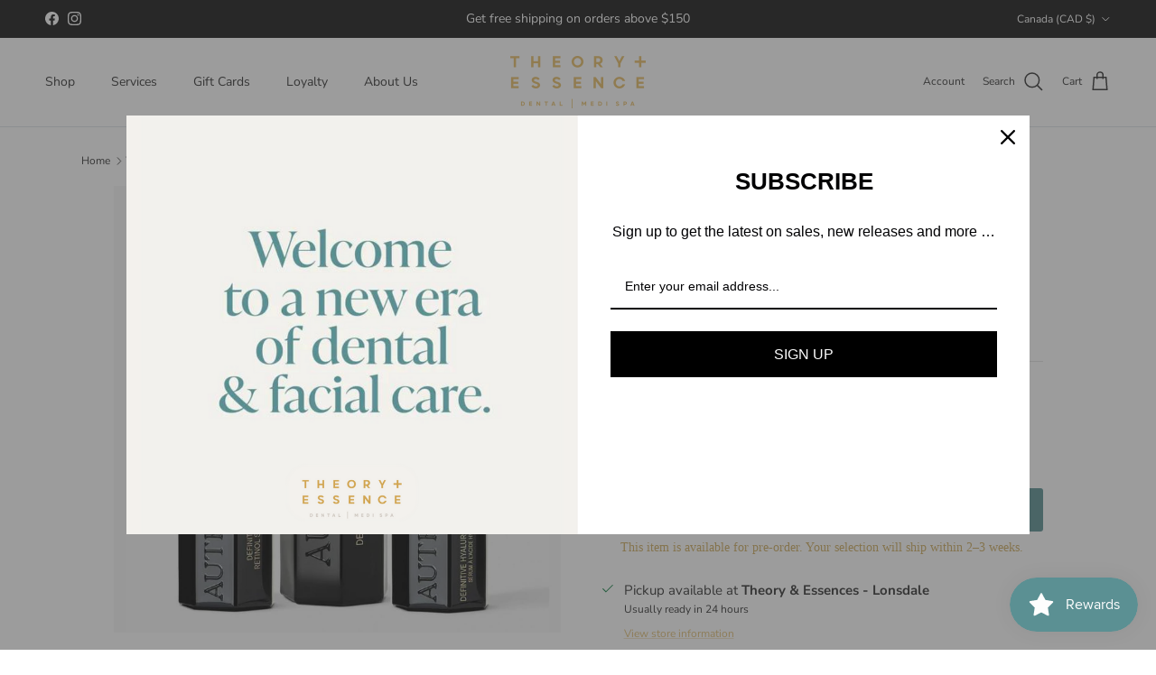

--- FILE ---
content_type: text/html; charset=utf-8
request_url: https://theoryandessence.com/products/world-of-auteurs-definitive-exploration-brightening-set
body_size: 30500
content:
<!doctype html>
<html class="no-js" lang="en" dir="ltr">
<head><meta charset="utf-8">
<meta name="viewport" content="width=device-width,initial-scale=1">
<title>World of Auteur&#39;s Definitive Exploration Brightening Set &ndash; Theory &amp; Essence</title><link rel="canonical" href="https://theoryandessence.com/products/world-of-auteurs-definitive-exploration-brightening-set"><link rel="icon" href="//theoryandessence.com/cdn/shop/files/T_E_-_Initial_-_Logo_For_Web_-_final.png?crop=center&height=48&v=1644396033&width=48" type="image/png">
  <link rel="apple-touch-icon" href="//theoryandessence.com/cdn/shop/files/T_E_-_Initial_-_Logo_For_Web_-_final.png?crop=center&height=180&v=1644396033&width=180"><meta name="description" content="Explore a high-active skincare routine for regeneration and repair with three AUTEUR Essential products. The Definitive Exploration Set embodies all aspects of the AUTEUR skincare philosophy, featuring a potent combination of peptide-rich formulas that accelerate skin’s regenerative capabilities, balanced with soothing"><meta property="og:site_name" content="Theory &amp; Essence">
<meta property="og:url" content="https://theoryandessence.com/products/world-of-auteurs-definitive-exploration-brightening-set">
<meta property="og:title" content="World of Auteur&#39;s Definitive Exploration Brightening Set">
<meta property="og:type" content="product">
<meta property="og:description" content="Explore a high-active skincare routine for regeneration and repair with three AUTEUR Essential products. The Definitive Exploration Set embodies all aspects of the AUTEUR skincare philosophy, featuring a potent combination of peptide-rich formulas that accelerate skin’s regenerative capabilities, balanced with soothing"><meta property="og:image" content="http://theoryandessence.com/cdn/shop/files/WorldOfAuteur_sDefinitiveExplorationBrighteningSet_3.png?crop=center&height=1200&v=1686724672&width=1200">
  <meta property="og:image:secure_url" content="https://theoryandessence.com/cdn/shop/files/WorldOfAuteur_sDefinitiveExplorationBrighteningSet_3.png?crop=center&height=1200&v=1686724672&width=1200">
  <meta property="og:image:width" content="1859">
  <meta property="og:image:height" content="1859"><meta property="og:price:amount" content="560.00">
  <meta property="og:price:currency" content="CAD"><meta name="twitter:card" content="summary_large_image">
<meta name="twitter:title" content="World of Auteur&#39;s Definitive Exploration Brightening Set">
<meta name="twitter:description" content="Explore a high-active skincare routine for regeneration and repair with three AUTEUR Essential products. The Definitive Exploration Set embodies all aspects of the AUTEUR skincare philosophy, featuring a potent combination of peptide-rich formulas that accelerate skin’s regenerative capabilities, balanced with soothing">
<style>@font-face {
  font-family: "Nunito Sans";
  font-weight: 400;
  font-style: normal;
  font-display: fallback;
  src: url("//theoryandessence.com/cdn/fonts/nunito_sans/nunitosans_n4.0276fe080df0ca4e6a22d9cb55aed3ed5ba6b1da.woff2") format("woff2"),
       url("//theoryandessence.com/cdn/fonts/nunito_sans/nunitosans_n4.b4964bee2f5e7fd9c3826447e73afe2baad607b7.woff") format("woff");
}
@font-face {
  font-family: "Nunito Sans";
  font-weight: 700;
  font-style: normal;
  font-display: fallback;
  src: url("//theoryandessence.com/cdn/fonts/nunito_sans/nunitosans_n7.25d963ed46da26098ebeab731e90d8802d989fa5.woff2") format("woff2"),
       url("//theoryandessence.com/cdn/fonts/nunito_sans/nunitosans_n7.d32e3219b3d2ec82285d3027bd673efc61a996c8.woff") format("woff");
}
@font-face {
  font-family: "Nunito Sans";
  font-weight: 500;
  font-style: normal;
  font-display: fallback;
  src: url("//theoryandessence.com/cdn/fonts/nunito_sans/nunitosans_n5.6fc0ed1feb3fc393c40619f180fc49c4d0aae0db.woff2") format("woff2"),
       url("//theoryandessence.com/cdn/fonts/nunito_sans/nunitosans_n5.2c84830b46099cbcc1095f30e0957b88b914e50a.woff") format("woff");
}
@font-face {
  font-family: "Nunito Sans";
  font-weight: 400;
  font-style: italic;
  font-display: fallback;
  src: url("//theoryandessence.com/cdn/fonts/nunito_sans/nunitosans_i4.6e408730afac1484cf297c30b0e67c86d17fc586.woff2") format("woff2"),
       url("//theoryandessence.com/cdn/fonts/nunito_sans/nunitosans_i4.c9b6dcbfa43622b39a5990002775a8381942ae38.woff") format("woff");
}
@font-face {
  font-family: "Nunito Sans";
  font-weight: 700;
  font-style: italic;
  font-display: fallback;
  src: url("//theoryandessence.com/cdn/fonts/nunito_sans/nunitosans_i7.8c1124729eec046a321e2424b2acf328c2c12139.woff2") format("woff2"),
       url("//theoryandessence.com/cdn/fonts/nunito_sans/nunitosans_i7.af4cda04357273e0996d21184432bcb14651a64d.woff") format("woff");
}
@font-face {
  font-family: Trirong;
  font-weight: 400;
  font-style: normal;
  font-display: fallback;
  src: url("//theoryandessence.com/cdn/fonts/trirong/trirong_n4.46b40419aaa69bf77077c3108d75dad5a0318d4b.woff2") format("woff2"),
       url("//theoryandessence.com/cdn/fonts/trirong/trirong_n4.97753898e63cd7e164ad614681eba2c7fe577190.woff") format("woff");
}
@font-face {
  font-family: Trirong;
  font-weight: 700;
  font-style: normal;
  font-display: fallback;
  src: url("//theoryandessence.com/cdn/fonts/trirong/trirong_n7.a33ed6536f9a7c6d7a9d0b52e1e13fd44f544eff.woff2") format("woff2"),
       url("//theoryandessence.com/cdn/fonts/trirong/trirong_n7.cdb88d0f8e5c427b393745c8cdeb8bc085cbacff.woff") format("woff");
}
@font-face {
  font-family: "Nunito Sans";
  font-weight: 400;
  font-style: normal;
  font-display: fallback;
  src: url("//theoryandessence.com/cdn/fonts/nunito_sans/nunitosans_n4.0276fe080df0ca4e6a22d9cb55aed3ed5ba6b1da.woff2") format("woff2"),
       url("//theoryandessence.com/cdn/fonts/nunito_sans/nunitosans_n4.b4964bee2f5e7fd9c3826447e73afe2baad607b7.woff") format("woff");
}
@font-face {
  font-family: "Nunito Sans";
  font-weight: 600;
  font-style: normal;
  font-display: fallback;
  src: url("//theoryandessence.com/cdn/fonts/nunito_sans/nunitosans_n6.6e9464eba570101a53130c8130a9e17a8eb55c21.woff2") format("woff2"),
       url("//theoryandessence.com/cdn/fonts/nunito_sans/nunitosans_n6.25a0ac0c0a8a26038c7787054dd6058dfbc20fa8.woff") format("woff");
}
:root {
  --page-container-width:          1200px;
  --reading-container-width:       720px;
  --divider-opacity:               0.14;
  --gutter-large:                  30px;
  --gutter-desktop:                20px;
  --gutter-mobile:                 16px;
  --section-padding:               50px;
  --larger-section-padding:        80px;
  --larger-section-padding-mobile: 60px;
  --largest-section-padding:       110px;
  --aos-animate-duration:          0.6s;

  --base-font-family:              "Nunito Sans", sans-serif;
  --base-font-weight:              400;
  --base-font-style:               normal;
  --heading-font-family:           Trirong, serif;
  --heading-font-weight:           400;
  --heading-font-style:            normal;
  --heading-font-letter-spacing:   normal;
  --logo-font-family:              Trirong, serif;
  --logo-font-weight:              700;
  --logo-font-style:               normal;
  --nav-font-family:               "Nunito Sans", sans-serif;
  --nav-font-weight:               400;
  --nav-font-style:                normal;

  --base-text-size:15px;
  --base-line-height:              1.6;
  --input-text-size:16px;
  --smaller-text-size-1:12px;
  --smaller-text-size-2:14px;
  --smaller-text-size-3:12px;
  --smaller-text-size-4:11px;
  --larger-text-size:34px;
  --super-large-text-size:60px;
  --super-large-mobile-text-size:27px;
  --larger-mobile-text-size:27px;
  --logo-text-size:26px;--btn-letter-spacing: 0.08em;
    --btn-text-transform: uppercase;
    --button-text-size: 13px;
    --quickbuy-button-text-size: 13;
    --small-feature-link-font-size: 0.75em;
    --input-btn-padding-top: 1.2em;
    --input-btn-padding-bottom: 1.2em;--heading-text-transform:none;
  --nav-text-size:                      14px;
  --mobile-menu-font-weight:            600;

  --body-bg-color:                      255 255 255;
  --bg-color:                           255 255 255;
  --body-text-color:                    51 51 51;
  --text-color:                         51 51 51;

  --header-text-col:                    #333333;--header-text-hover-col:             var(--main-nav-link-hover-col);--header-bg-col:                     #ffffff;
  --heading-color:                     51 51 51;
  --body-heading-color:                51 51 51;
  --heading-divider-col:               #dfe3e8;

  --logo-col:                          #333333;
  --main-nav-bg:                       #ffffff;
  --main-nav-link-col:                 #333333;
  --main-nav-link-hover-col:           #e1be74;
  --main-nav-link-featured-col:        #e1be74;

  --link-color:                        225 190 116;
  --body-link-color:                   225 190 116;

  --btn-bg-color:                        91 144 147;
  --btn-bg-hover-color:                  68 68 68;
  --btn-border-color:                    91 144 147;
  --btn-border-hover-color:              68 68 68;
  --btn-text-color:                      255 255 255;
  --btn-text-hover-color:                255 255 255;--btn-alt-bg-color:                    255 255 255;
  --btn-alt-text-color:                  32 32 32;
  --btn-alt-border-color:                32 32 32;
  --btn-alt-border-hover-color:          32 32 32;--btn-ter-bg-color:                    235 235 235;
  --btn-ter-text-color:                  0 0 0;
  --btn-ter-bg-hover-color:              91 144 147;
  --btn-ter-text-hover-color:            255 255 255;--btn-border-radius: 3px;
    --btn-inspired-border-radius: 3px;--color-scheme-default:                             #ffffff;
  --color-scheme-default-color:                       255 255 255;
  --color-scheme-default-text-color:                  51 51 51;
  --color-scheme-default-head-color:                  51 51 51;
  --color-scheme-default-link-color:                  225 190 116;
  --color-scheme-default-btn-text-color:              255 255 255;
  --color-scheme-default-btn-text-hover-color:        255 255 255;
  --color-scheme-default-btn-bg-color:                91 144 147;
  --color-scheme-default-btn-bg-hover-color:          68 68 68;
  --color-scheme-default-btn-border-color:            91 144 147;
  --color-scheme-default-btn-border-hover-color:      68 68 68;
  --color-scheme-default-btn-alt-text-color:          32 32 32;
  --color-scheme-default-btn-alt-bg-color:            255 255 255;
  --color-scheme-default-btn-alt-border-color:        32 32 32;
  --color-scheme-default-btn-alt-border-hover-color:  32 32 32;

  --color-scheme-1:                             #fcfaf3;
  --color-scheme-1-color:                       252 250 243;
  --color-scheme-1-text-color:                  51 51 51;
  --color-scheme-1-head-color:                  51 51 51;
  --color-scheme-1-link-color:                  225 190 116;
  --color-scheme-1-btn-text-color:              255 255 255;
  --color-scheme-1-btn-text-hover-color:        255 255 255;
  --color-scheme-1-btn-bg-color:                35 35 35;
  --color-scheme-1-btn-bg-hover-color:          0 0 0;
  --color-scheme-1-btn-border-color:            35 35 35;
  --color-scheme-1-btn-border-hover-color:      0 0 0;
  --color-scheme-1-btn-alt-text-color:          35 35 35;
  --color-scheme-1-btn-alt-bg-color:            255 255 255;
  --color-scheme-1-btn-alt-border-color:        35 35 35;
  --color-scheme-1-btn-alt-border-hover-color:  35 35 35;

  --color-scheme-2:                             #5b9093;
  --color-scheme-2-color:                       91 144 147;
  --color-scheme-2-text-color:                  255 255 255;
  --color-scheme-2-head-color:                  255 255 255;
  --color-scheme-2-link-color:                  225 190 116;
  --color-scheme-2-btn-text-color:              51 51 51;
  --color-scheme-2-btn-text-hover-color:        51 51 51;
  --color-scheme-2-btn-bg-color:                255 255 255;
  --color-scheme-2-btn-bg-hover-color:          238 238 238;
  --color-scheme-2-btn-border-color:            255 255 255;
  --color-scheme-2-btn-border-hover-color:      238 238 238;
  --color-scheme-2-btn-alt-text-color:          255 255 255;
  --color-scheme-2-btn-alt-bg-color:            51 51 51;
  --color-scheme-2-btn-alt-border-color:        255 255 255;
  --color-scheme-2-btn-alt-border-hover-color:  255 255 255;

  /* Shop Pay payment terms */
  --payment-terms-background-color:    #ffffff;--quickbuy-bg: 255 255 255;--body-input-background-color:       rgb(var(--body-bg-color));
  --input-background-color:            rgb(var(--body-bg-color));
  --body-input-text-color:             var(--body-text-color);
  --input-text-color:                  var(--body-text-color);
  --body-input-border-color:           rgb(204, 204, 204);
  --input-border-color:                rgb(204, 204, 204);
  --input-border-color-hover:          rgb(143, 143, 143);
  --input-border-color-active:         rgb(51, 51, 51);

  --swatch-cross-svg:                  url("data:image/svg+xml,%3Csvg xmlns='http://www.w3.org/2000/svg' width='240' height='240' viewBox='0 0 24 24' fill='none' stroke='rgb(204, 204, 204)' stroke-width='0.09' preserveAspectRatio='none' %3E%3Cline x1='24' y1='0' x2='0' y2='24'%3E%3C/line%3E%3C/svg%3E");
  --swatch-cross-hover:                url("data:image/svg+xml,%3Csvg xmlns='http://www.w3.org/2000/svg' width='240' height='240' viewBox='0 0 24 24' fill='none' stroke='rgb(143, 143, 143)' stroke-width='0.09' preserveAspectRatio='none' %3E%3Cline x1='24' y1='0' x2='0' y2='24'%3E%3C/line%3E%3C/svg%3E");
  --swatch-cross-active:               url("data:image/svg+xml,%3Csvg xmlns='http://www.w3.org/2000/svg' width='240' height='240' viewBox='0 0 24 24' fill='none' stroke='rgb(51, 51, 51)' stroke-width='0.09' preserveAspectRatio='none' %3E%3Cline x1='24' y1='0' x2='0' y2='24'%3E%3C/line%3E%3C/svg%3E");

  --footer-divider-col:                #e1be74;
  --footer-text-col:                   255 255 255;
  --footer-heading-col:                255 255 255;
  --footer-bg-col:                     32 32 32;--product-label-overlay-justify: flex-start;--product-label-overlay-align: flex-start;--product-label-overlay-reduction-text:   #ffffff;
  --product-label-overlay-reduction-bg:     #c20000;
  --product-label-overlay-reduction-text-weight: 600;
  --product-label-overlay-stock-text:       #ffffff;
  --product-label-overlay-stock-bg:         #09728c;
  --product-label-overlay-new-text:         #ffffff;
  --product-label-overlay-new-bg:           #c16452;
  --product-label-overlay-meta-text:        #ffffff;
  --product-label-overlay-meta-bg:          #bd2585;
  --product-label-sale-text:                #d54d4d;
  --product-label-sold-text:                #333333;
  --product-label-preorder-text:            #03a196;

  --product-block-crop-align:               center;

  
  --product-block-price-align:              center;
  --product-block-price-item-margin-start:  .25rem;
  --product-block-price-item-margin-end:    .25rem;
  

  

  --collection-block-image-position:   center center;

  --swatch-picker-image-size:          40px;
  --swatch-crop-align:                 center center;

  --image-overlay-text-color:          255 255 255;--image-overlay-bg:                  rgba(0, 0, 0, 0.12);
  --image-overlay-shadow-start:        rgb(0 0 0 / 0.16);
  --image-overlay-box-opacity:         0.88;--product-inventory-ok-box-color:            #f2faf0;
  --product-inventory-ok-text-color:           #108043;
  --product-inventory-ok-icon-box-fill-color:  #fff;
  --product-inventory-low-box-color:           #fcf1cd;
  --product-inventory-low-text-color:          #dd9a1a;
  --product-inventory-low-icon-box-fill-color: #fff;
  --product-inventory-low-text-color-channels: 16, 128, 67;
  --product-inventory-ok-text-color-channels:  221, 154, 26;

  --rating-star-color: 225 190 116;--overlay-align-left: start;
    --overlay-align-right: end;}html[dir=rtl] {
  --overlay-right-text-m-left: 0;
  --overlay-right-text-m-right: auto;
  --overlay-left-shadow-left-left: 15%;
  --overlay-left-shadow-left-right: -50%;
  --overlay-left-shadow-right-left: -85%;
  --overlay-left-shadow-right-right: 0;
}.image-overlay--bg-box .text-overlay .text-overlay__text {
    --image-overlay-box-bg: 255 255 255;
    --heading-color: var(--body-heading-color);
    --text-color: var(--body-text-color);
    --link-color: var(--body-link-color);
  }::selection {
    background: rgb(var(--body-heading-color));
    color: rgb(var(--body-bg-color));
  }
  ::-moz-selection {
    background: rgb(var(--body-heading-color));
    color: rgb(var(--body-bg-color));
  }.use-color-scheme--default {
  --product-label-sale-text:           #d54d4d;
  --product-label-sold-text:           #333333;
  --product-label-preorder-text:       #03a196;
  --input-background-color:            rgb(var(--body-bg-color));
  --input-text-color:                  var(--body-input-text-color);
  --input-border-color:                rgb(204, 204, 204);
  --input-border-color-hover:          rgb(143, 143, 143);
  --input-border-color-active:         rgb(51, 51, 51);
}</style>

  <link href="//theoryandessence.com/cdn/shop/t/20/assets/main.css?v=172312757779536793001760402638" rel="stylesheet" type="text/css" media="all" />
<link rel="preload" as="font" href="//theoryandessence.com/cdn/fonts/nunito_sans/nunitosans_n4.0276fe080df0ca4e6a22d9cb55aed3ed5ba6b1da.woff2" type="font/woff2" crossorigin><link rel="preload" as="font" href="//theoryandessence.com/cdn/fonts/trirong/trirong_n4.46b40419aaa69bf77077c3108d75dad5a0318d4b.woff2" type="font/woff2" crossorigin><script>
    document.documentElement.className = document.documentElement.className.replace('no-js', 'js');

    window.theme = {
      info: {
        name: 'Symmetry',
        version: '8.0.0'
      },
      device: {
        hasTouch: window.matchMedia('(any-pointer: coarse)').matches,
        hasHover: window.matchMedia('(hover: hover)').matches
      },
      mediaQueries: {
        md: '(min-width: 768px)',
        productMediaCarouselBreak: '(min-width: 1041px)'
      },
      routes: {
        base: 'https://theoryandessence.com',
        cart: '/cart',
        cartAdd: '/cart/add.js',
        cartUpdate: '/cart/update.js',
        predictiveSearch: '/search/suggest'
      },
      strings: {
        cartTermsConfirmation: "You must agree to the terms and conditions before continuing.",
        cartItemsQuantityError: "You can only add [QUANTITY] of this item to your cart.",
        generalSearchViewAll: "View all search results",
        noStock: "Sold out",
        noVariant: "Unavailable",
        productsProductChooseA: "Choose a",
        generalSearchPages: "Pages",
        generalSearchNoResultsWithoutTerms: "Sorry, we couldnʼt find any results",
        shippingCalculator: {
          singleRate: "There is one shipping rate for this destination:",
          multipleRates: "There are multiple shipping rates for this destination:",
          noRates: "We do not ship to this destination."
        },
        regularPrice: "Regular price",
        salePrice: "Sale price"
      },
      settings: {
        moneyWithCurrencyFormat: "${{amount}} CAD",
        cartType: "drawer",
        afterAddToCart: "drawer",
        quickbuyStyle: "button",
        externalLinksNewTab: true,
        internalLinksSmoothScroll: true
      }
    }

    theme.inlineNavigationCheck = function() {
      var pageHeader = document.querySelector('.pageheader'),
          inlineNavContainer = pageHeader.querySelector('.logo-area__left__inner'),
          inlineNav = inlineNavContainer.querySelector('.navigation--left');
      if (inlineNav && getComputedStyle(inlineNav).display != 'none') {
        var inlineMenuCentered = document.querySelector('.pageheader--layout-inline-menu-center'),
            logoContainer = document.querySelector('.logo-area__middle__inner');
        if(inlineMenuCentered) {
          var rightWidth = document.querySelector('.logo-area__right__inner').clientWidth,
              middleWidth = logoContainer.clientWidth,
              logoArea = document.querySelector('.logo-area'),
              computedLogoAreaStyle = getComputedStyle(logoArea),
              logoAreaInnerWidth = logoArea.clientWidth - Math.ceil(parseFloat(computedLogoAreaStyle.paddingLeft)) - Math.ceil(parseFloat(computedLogoAreaStyle.paddingRight)),
              availableNavWidth = logoAreaInnerWidth - Math.max(rightWidth, middleWidth) * 2 - 40;
          inlineNavContainer.style.maxWidth = availableNavWidth + 'px';
        }

        var firstInlineNavLink = inlineNav.querySelector('.navigation__item:first-child'),
            lastInlineNavLink = inlineNav.querySelector('.navigation__item:last-child');
        if (lastInlineNavLink) {
          var inlineNavWidth = null;
          if(document.querySelector('html[dir=rtl]')) {
            inlineNavWidth = firstInlineNavLink.offsetLeft - lastInlineNavLink.offsetLeft + firstInlineNavLink.offsetWidth;
          } else {
            inlineNavWidth = lastInlineNavLink.offsetLeft - firstInlineNavLink.offsetLeft + lastInlineNavLink.offsetWidth;
          }
          if (inlineNavContainer.offsetWidth >= inlineNavWidth) {
            pageHeader.classList.add('pageheader--layout-inline-permitted');
            var tallLogo = logoContainer.clientHeight > lastInlineNavLink.clientHeight + 20;
            if (tallLogo) {
              inlineNav.classList.add('navigation--tight-underline');
            } else {
              inlineNav.classList.remove('navigation--tight-underline');
            }
          } else {
            pageHeader.classList.remove('pageheader--layout-inline-permitted');
          }
        }
      }
    };

    theme.setInitialHeaderHeightProperty = () => {
      const section = document.querySelector('.section-header');
      if (section) {
        document.documentElement.style.setProperty('--theme-header-height', Math.ceil(section.clientHeight) + 'px');
      }
    };
  </script>

  <script src="//theoryandessence.com/cdn/shop/t/20/assets/main.js?v=150891663519462644191760402639" defer></script>
    <script src="//theoryandessence.com/cdn/shop/t/20/assets/animate-on-scroll.js?v=15249566486942820451760402631" defer></script>
    <link href="//theoryandessence.com/cdn/shop/t/20/assets/animate-on-scroll.css?v=135962721104954213331760402631" rel="stylesheet" type="text/css" media="all" />
  

  <script>window.performance && window.performance.mark && window.performance.mark('shopify.content_for_header.start');</script><meta name="google-site-verification" content="8fwTotvyLMHfU9IxP37kiQ8BF-EF1HCzQH968vCmR7o">
<meta name="google-site-verification" content="HIwAJSygT_lkUQAWcSSDAGYiC5ULJ6HIhjeVMH3c5ME">
<meta id="shopify-digital-wallet" name="shopify-digital-wallet" content="/58579091650/digital_wallets/dialog">
<meta name="shopify-checkout-api-token" content="c8ff9a849260758f16a3475857820b4f">
<link rel="alternate" type="application/json+oembed" href="https://theoryandessence.com/products/world-of-auteurs-definitive-exploration-brightening-set.oembed">
<script async="async" src="/checkouts/internal/preloads.js?locale=en-CA"></script>
<link rel="preconnect" href="https://shop.app" crossorigin="anonymous">
<script async="async" src="https://shop.app/checkouts/internal/preloads.js?locale=en-CA&shop_id=58579091650" crossorigin="anonymous"></script>
<script id="apple-pay-shop-capabilities" type="application/json">{"shopId":58579091650,"countryCode":"CA","currencyCode":"CAD","merchantCapabilities":["supports3DS"],"merchantId":"gid:\/\/shopify\/Shop\/58579091650","merchantName":"Theory \u0026 Essence","requiredBillingContactFields":["postalAddress","email","phone"],"requiredShippingContactFields":["postalAddress","email","phone"],"shippingType":"shipping","supportedNetworks":["visa","masterCard","amex","discover","interac","jcb"],"total":{"type":"pending","label":"Theory \u0026 Essence","amount":"1.00"},"shopifyPaymentsEnabled":true,"supportsSubscriptions":true}</script>
<script id="shopify-features" type="application/json">{"accessToken":"c8ff9a849260758f16a3475857820b4f","betas":["rich-media-storefront-analytics"],"domain":"theoryandessence.com","predictiveSearch":true,"shopId":58579091650,"locale":"en"}</script>
<script>var Shopify = Shopify || {};
Shopify.shop = "theoryessence.myshopify.com";
Shopify.locale = "en";
Shopify.currency = {"active":"CAD","rate":"1.0"};
Shopify.country = "CA";
Shopify.theme = {"name":"Updated copy of Symmetry - Creativibe","id":144739369154,"schema_name":"Symmetry","schema_version":"8.0.0","theme_store_id":568,"role":"main"};
Shopify.theme.handle = "null";
Shopify.theme.style = {"id":null,"handle":null};
Shopify.cdnHost = "theoryandessence.com/cdn";
Shopify.routes = Shopify.routes || {};
Shopify.routes.root = "/";</script>
<script type="module">!function(o){(o.Shopify=o.Shopify||{}).modules=!0}(window);</script>
<script>!function(o){function n(){var o=[];function n(){o.push(Array.prototype.slice.apply(arguments))}return n.q=o,n}var t=o.Shopify=o.Shopify||{};t.loadFeatures=n(),t.autoloadFeatures=n()}(window);</script>
<script>
  window.ShopifyPay = window.ShopifyPay || {};
  window.ShopifyPay.apiHost = "shop.app\/pay";
  window.ShopifyPay.redirectState = null;
</script>
<script id="shop-js-analytics" type="application/json">{"pageType":"product"}</script>
<script defer="defer" async type="module" src="//theoryandessence.com/cdn/shopifycloud/shop-js/modules/v2/client.init-shop-cart-sync_BT-GjEfc.en.esm.js"></script>
<script defer="defer" async type="module" src="//theoryandessence.com/cdn/shopifycloud/shop-js/modules/v2/chunk.common_D58fp_Oc.esm.js"></script>
<script defer="defer" async type="module" src="//theoryandessence.com/cdn/shopifycloud/shop-js/modules/v2/chunk.modal_xMitdFEc.esm.js"></script>
<script type="module">
  await import("//theoryandessence.com/cdn/shopifycloud/shop-js/modules/v2/client.init-shop-cart-sync_BT-GjEfc.en.esm.js");
await import("//theoryandessence.com/cdn/shopifycloud/shop-js/modules/v2/chunk.common_D58fp_Oc.esm.js");
await import("//theoryandessence.com/cdn/shopifycloud/shop-js/modules/v2/chunk.modal_xMitdFEc.esm.js");

  window.Shopify.SignInWithShop?.initShopCartSync?.({"fedCMEnabled":true,"windoidEnabled":true});

</script>
<script>
  window.Shopify = window.Shopify || {};
  if (!window.Shopify.featureAssets) window.Shopify.featureAssets = {};
  window.Shopify.featureAssets['shop-js'] = {"shop-cart-sync":["modules/v2/client.shop-cart-sync_DZOKe7Ll.en.esm.js","modules/v2/chunk.common_D58fp_Oc.esm.js","modules/v2/chunk.modal_xMitdFEc.esm.js"],"init-fed-cm":["modules/v2/client.init-fed-cm_B6oLuCjv.en.esm.js","modules/v2/chunk.common_D58fp_Oc.esm.js","modules/v2/chunk.modal_xMitdFEc.esm.js"],"shop-cash-offers":["modules/v2/client.shop-cash-offers_D2sdYoxE.en.esm.js","modules/v2/chunk.common_D58fp_Oc.esm.js","modules/v2/chunk.modal_xMitdFEc.esm.js"],"shop-login-button":["modules/v2/client.shop-login-button_QeVjl5Y3.en.esm.js","modules/v2/chunk.common_D58fp_Oc.esm.js","modules/v2/chunk.modal_xMitdFEc.esm.js"],"pay-button":["modules/v2/client.pay-button_DXTOsIq6.en.esm.js","modules/v2/chunk.common_D58fp_Oc.esm.js","modules/v2/chunk.modal_xMitdFEc.esm.js"],"shop-button":["modules/v2/client.shop-button_DQZHx9pm.en.esm.js","modules/v2/chunk.common_D58fp_Oc.esm.js","modules/v2/chunk.modal_xMitdFEc.esm.js"],"avatar":["modules/v2/client.avatar_BTnouDA3.en.esm.js"],"init-windoid":["modules/v2/client.init-windoid_CR1B-cfM.en.esm.js","modules/v2/chunk.common_D58fp_Oc.esm.js","modules/v2/chunk.modal_xMitdFEc.esm.js"],"init-shop-for-new-customer-accounts":["modules/v2/client.init-shop-for-new-customer-accounts_C_vY_xzh.en.esm.js","modules/v2/client.shop-login-button_QeVjl5Y3.en.esm.js","modules/v2/chunk.common_D58fp_Oc.esm.js","modules/v2/chunk.modal_xMitdFEc.esm.js"],"init-shop-email-lookup-coordinator":["modules/v2/client.init-shop-email-lookup-coordinator_BI7n9ZSv.en.esm.js","modules/v2/chunk.common_D58fp_Oc.esm.js","modules/v2/chunk.modal_xMitdFEc.esm.js"],"init-shop-cart-sync":["modules/v2/client.init-shop-cart-sync_BT-GjEfc.en.esm.js","modules/v2/chunk.common_D58fp_Oc.esm.js","modules/v2/chunk.modal_xMitdFEc.esm.js"],"shop-toast-manager":["modules/v2/client.shop-toast-manager_DiYdP3xc.en.esm.js","modules/v2/chunk.common_D58fp_Oc.esm.js","modules/v2/chunk.modal_xMitdFEc.esm.js"],"init-customer-accounts":["modules/v2/client.init-customer-accounts_D9ZNqS-Q.en.esm.js","modules/v2/client.shop-login-button_QeVjl5Y3.en.esm.js","modules/v2/chunk.common_D58fp_Oc.esm.js","modules/v2/chunk.modal_xMitdFEc.esm.js"],"init-customer-accounts-sign-up":["modules/v2/client.init-customer-accounts-sign-up_iGw4briv.en.esm.js","modules/v2/client.shop-login-button_QeVjl5Y3.en.esm.js","modules/v2/chunk.common_D58fp_Oc.esm.js","modules/v2/chunk.modal_xMitdFEc.esm.js"],"shop-follow-button":["modules/v2/client.shop-follow-button_CqMgW2wH.en.esm.js","modules/v2/chunk.common_D58fp_Oc.esm.js","modules/v2/chunk.modal_xMitdFEc.esm.js"],"checkout-modal":["modules/v2/client.checkout-modal_xHeaAweL.en.esm.js","modules/v2/chunk.common_D58fp_Oc.esm.js","modules/v2/chunk.modal_xMitdFEc.esm.js"],"shop-login":["modules/v2/client.shop-login_D91U-Q7h.en.esm.js","modules/v2/chunk.common_D58fp_Oc.esm.js","modules/v2/chunk.modal_xMitdFEc.esm.js"],"lead-capture":["modules/v2/client.lead-capture_BJmE1dJe.en.esm.js","modules/v2/chunk.common_D58fp_Oc.esm.js","modules/v2/chunk.modal_xMitdFEc.esm.js"],"payment-terms":["modules/v2/client.payment-terms_Ci9AEqFq.en.esm.js","modules/v2/chunk.common_D58fp_Oc.esm.js","modules/v2/chunk.modal_xMitdFEc.esm.js"]};
</script>
<script>(function() {
  var isLoaded = false;
  function asyncLoad() {
    if (isLoaded) return;
    isLoaded = true;
    var urls = ["\/\/swymv3starter-01.azureedge.net\/code\/swym-shopify.js?shop=theoryessence.myshopify.com"];
    for (var i = 0; i < urls.length; i++) {
      var s = document.createElement('script');
      s.type = 'text/javascript';
      s.async = true;
      s.src = urls[i];
      var x = document.getElementsByTagName('script')[0];
      x.parentNode.insertBefore(s, x);
    }
  };
  if(window.attachEvent) {
    window.attachEvent('onload', asyncLoad);
  } else {
    window.addEventListener('load', asyncLoad, false);
  }
})();</script>
<script id="__st">var __st={"a":58579091650,"offset":-28800,"reqid":"77c85b97-e588-4d41-bf91-c1f1caecea87-1769032888","pageurl":"theoryandessence.com\/products\/world-of-auteurs-definitive-exploration-brightening-set","u":"6865ad99ffca","p":"product","rtyp":"product","rid":7651160522946};</script>
<script>window.ShopifyPaypalV4VisibilityTracking = true;</script>
<script id="captcha-bootstrap">!function(){'use strict';const t='contact',e='account',n='new_comment',o=[[t,t],['blogs',n],['comments',n],[t,'customer']],c=[[e,'customer_login'],[e,'guest_login'],[e,'recover_customer_password'],[e,'create_customer']],r=t=>t.map((([t,e])=>`form[action*='/${t}']:not([data-nocaptcha='true']) input[name='form_type'][value='${e}']`)).join(','),a=t=>()=>t?[...document.querySelectorAll(t)].map((t=>t.form)):[];function s(){const t=[...o],e=r(t);return a(e)}const i='password',u='form_key',d=['recaptcha-v3-token','g-recaptcha-response','h-captcha-response',i],f=()=>{try{return window.sessionStorage}catch{return}},m='__shopify_v',_=t=>t.elements[u];function p(t,e,n=!1){try{const o=window.sessionStorage,c=JSON.parse(o.getItem(e)),{data:r}=function(t){const{data:e,action:n}=t;return t[m]||n?{data:e,action:n}:{data:t,action:n}}(c);for(const[e,n]of Object.entries(r))t.elements[e]&&(t.elements[e].value=n);n&&o.removeItem(e)}catch(o){console.error('form repopulation failed',{error:o})}}const l='form_type',E='cptcha';function T(t){t.dataset[E]=!0}const w=window,h=w.document,L='Shopify',v='ce_forms',y='captcha';let A=!1;((t,e)=>{const n=(g='f06e6c50-85a8-45c8-87d0-21a2b65856fe',I='https://cdn.shopify.com/shopifycloud/storefront-forms-hcaptcha/ce_storefront_forms_captcha_hcaptcha.v1.5.2.iife.js',D={infoText:'Protected by hCaptcha',privacyText:'Privacy',termsText:'Terms'},(t,e,n)=>{const o=w[L][v],c=o.bindForm;if(c)return c(t,g,e,D).then(n);var r;o.q.push([[t,g,e,D],n]),r=I,A||(h.body.append(Object.assign(h.createElement('script'),{id:'captcha-provider',async:!0,src:r})),A=!0)});var g,I,D;w[L]=w[L]||{},w[L][v]=w[L][v]||{},w[L][v].q=[],w[L][y]=w[L][y]||{},w[L][y].protect=function(t,e){n(t,void 0,e),T(t)},Object.freeze(w[L][y]),function(t,e,n,w,h,L){const[v,y,A,g]=function(t,e,n){const i=e?o:[],u=t?c:[],d=[...i,...u],f=r(d),m=r(i),_=r(d.filter((([t,e])=>n.includes(e))));return[a(f),a(m),a(_),s()]}(w,h,L),I=t=>{const e=t.target;return e instanceof HTMLFormElement?e:e&&e.form},D=t=>v().includes(t);t.addEventListener('submit',(t=>{const e=I(t);if(!e)return;const n=D(e)&&!e.dataset.hcaptchaBound&&!e.dataset.recaptchaBound,o=_(e),c=g().includes(e)&&(!o||!o.value);(n||c)&&t.preventDefault(),c&&!n&&(function(t){try{if(!f())return;!function(t){const e=f();if(!e)return;const n=_(t);if(!n)return;const o=n.value;o&&e.removeItem(o)}(t);const e=Array.from(Array(32),(()=>Math.random().toString(36)[2])).join('');!function(t,e){_(t)||t.append(Object.assign(document.createElement('input'),{type:'hidden',name:u})),t.elements[u].value=e}(t,e),function(t,e){const n=f();if(!n)return;const o=[...t.querySelectorAll(`input[type='${i}']`)].map((({name:t})=>t)),c=[...d,...o],r={};for(const[a,s]of new FormData(t).entries())c.includes(a)||(r[a]=s);n.setItem(e,JSON.stringify({[m]:1,action:t.action,data:r}))}(t,e)}catch(e){console.error('failed to persist form',e)}}(e),e.submit())}));const S=(t,e)=>{t&&!t.dataset[E]&&(n(t,e.some((e=>e===t))),T(t))};for(const o of['focusin','change'])t.addEventListener(o,(t=>{const e=I(t);D(e)&&S(e,y())}));const B=e.get('form_key'),M=e.get(l),P=B&&M;t.addEventListener('DOMContentLoaded',(()=>{const t=y();if(P)for(const e of t)e.elements[l].value===M&&p(e,B);[...new Set([...A(),...v().filter((t=>'true'===t.dataset.shopifyCaptcha))])].forEach((e=>S(e,t)))}))}(h,new URLSearchParams(w.location.search),n,t,e,['guest_login'])})(!0,!0)}();</script>
<script integrity="sha256-4kQ18oKyAcykRKYeNunJcIwy7WH5gtpwJnB7kiuLZ1E=" data-source-attribution="shopify.loadfeatures" defer="defer" src="//theoryandessence.com/cdn/shopifycloud/storefront/assets/storefront/load_feature-a0a9edcb.js" crossorigin="anonymous"></script>
<script crossorigin="anonymous" defer="defer" src="//theoryandessence.com/cdn/shopifycloud/storefront/assets/shopify_pay/storefront-65b4c6d7.js?v=20250812"></script>
<script data-source-attribution="shopify.dynamic_checkout.dynamic.init">var Shopify=Shopify||{};Shopify.PaymentButton=Shopify.PaymentButton||{isStorefrontPortableWallets:!0,init:function(){window.Shopify.PaymentButton.init=function(){};var t=document.createElement("script");t.src="https://theoryandessence.com/cdn/shopifycloud/portable-wallets/latest/portable-wallets.en.js",t.type="module",document.head.appendChild(t)}};
</script>
<script data-source-attribution="shopify.dynamic_checkout.buyer_consent">
  function portableWalletsHideBuyerConsent(e){var t=document.getElementById("shopify-buyer-consent"),n=document.getElementById("shopify-subscription-policy-button");t&&n&&(t.classList.add("hidden"),t.setAttribute("aria-hidden","true"),n.removeEventListener("click",e))}function portableWalletsShowBuyerConsent(e){var t=document.getElementById("shopify-buyer-consent"),n=document.getElementById("shopify-subscription-policy-button");t&&n&&(t.classList.remove("hidden"),t.removeAttribute("aria-hidden"),n.addEventListener("click",e))}window.Shopify?.PaymentButton&&(window.Shopify.PaymentButton.hideBuyerConsent=portableWalletsHideBuyerConsent,window.Shopify.PaymentButton.showBuyerConsent=portableWalletsShowBuyerConsent);
</script>
<script data-source-attribution="shopify.dynamic_checkout.cart.bootstrap">document.addEventListener("DOMContentLoaded",(function(){function t(){return document.querySelector("shopify-accelerated-checkout-cart, shopify-accelerated-checkout")}if(t())Shopify.PaymentButton.init();else{new MutationObserver((function(e,n){t()&&(Shopify.PaymentButton.init(),n.disconnect())})).observe(document.body,{childList:!0,subtree:!0})}}));
</script>
<link id="shopify-accelerated-checkout-styles" rel="stylesheet" media="screen" href="https://theoryandessence.com/cdn/shopifycloud/portable-wallets/latest/accelerated-checkout-backwards-compat.css" crossorigin="anonymous">
<style id="shopify-accelerated-checkout-cart">
        #shopify-buyer-consent {
  margin-top: 1em;
  display: inline-block;
  width: 100%;
}

#shopify-buyer-consent.hidden {
  display: none;
}

#shopify-subscription-policy-button {
  background: none;
  border: none;
  padding: 0;
  text-decoration: underline;
  font-size: inherit;
  cursor: pointer;
}

#shopify-subscription-policy-button::before {
  box-shadow: none;
}

      </style>
<script id="sections-script" data-sections="related-products,footer" defer="defer" src="//theoryandessence.com/cdn/shop/t/20/compiled_assets/scripts.js?v=3500"></script>
<script>window.performance && window.performance.mark && window.performance.mark('shopify.content_for_header.end');</script>
<!-- CC Custom Head Start --><!-- CC Custom Head End --><script src="https://cdn.shopify.com/extensions/019b8d54-2388-79d8-becc-d32a3afe2c7a/omnisend-50/assets/omnisend-in-shop.js" type="text/javascript" defer="defer"></script>
<script src="https://cdn.shopify.com/extensions/019bdd7a-c110-7969-8f1c-937dfc03ea8a/smile-io-272/assets/smile-loader.js" type="text/javascript" defer="defer"></script>
<link href="https://monorail-edge.shopifysvc.com" rel="dns-prefetch">
<script>(function(){if ("sendBeacon" in navigator && "performance" in window) {try {var session_token_from_headers = performance.getEntriesByType('navigation')[0].serverTiming.find(x => x.name == '_s').description;} catch {var session_token_from_headers = undefined;}var session_cookie_matches = document.cookie.match(/_shopify_s=([^;]*)/);var session_token_from_cookie = session_cookie_matches && session_cookie_matches.length === 2 ? session_cookie_matches[1] : "";var session_token = session_token_from_headers || session_token_from_cookie || "";function handle_abandonment_event(e) {var entries = performance.getEntries().filter(function(entry) {return /monorail-edge.shopifysvc.com/.test(entry.name);});if (!window.abandonment_tracked && entries.length === 0) {window.abandonment_tracked = true;var currentMs = Date.now();var navigation_start = performance.timing.navigationStart;var payload = {shop_id: 58579091650,url: window.location.href,navigation_start,duration: currentMs - navigation_start,session_token,page_type: "product"};window.navigator.sendBeacon("https://monorail-edge.shopifysvc.com/v1/produce", JSON.stringify({schema_id: "online_store_buyer_site_abandonment/1.1",payload: payload,metadata: {event_created_at_ms: currentMs,event_sent_at_ms: currentMs}}));}}window.addEventListener('pagehide', handle_abandonment_event);}}());</script>
<script id="web-pixels-manager-setup">(function e(e,d,r,n,o){if(void 0===o&&(o={}),!Boolean(null===(a=null===(i=window.Shopify)||void 0===i?void 0:i.analytics)||void 0===a?void 0:a.replayQueue)){var i,a;window.Shopify=window.Shopify||{};var t=window.Shopify;t.analytics=t.analytics||{};var s=t.analytics;s.replayQueue=[],s.publish=function(e,d,r){return s.replayQueue.push([e,d,r]),!0};try{self.performance.mark("wpm:start")}catch(e){}var l=function(){var e={modern:/Edge?\/(1{2}[4-9]|1[2-9]\d|[2-9]\d{2}|\d{4,})\.\d+(\.\d+|)|Firefox\/(1{2}[4-9]|1[2-9]\d|[2-9]\d{2}|\d{4,})\.\d+(\.\d+|)|Chrom(ium|e)\/(9{2}|\d{3,})\.\d+(\.\d+|)|(Maci|X1{2}).+ Version\/(15\.\d+|(1[6-9]|[2-9]\d|\d{3,})\.\d+)([,.]\d+|)( \(\w+\)|)( Mobile\/\w+|) Safari\/|Chrome.+OPR\/(9{2}|\d{3,})\.\d+\.\d+|(CPU[ +]OS|iPhone[ +]OS|CPU[ +]iPhone|CPU IPhone OS|CPU iPad OS)[ +]+(15[._]\d+|(1[6-9]|[2-9]\d|\d{3,})[._]\d+)([._]\d+|)|Android:?[ /-](13[3-9]|1[4-9]\d|[2-9]\d{2}|\d{4,})(\.\d+|)(\.\d+|)|Android.+Firefox\/(13[5-9]|1[4-9]\d|[2-9]\d{2}|\d{4,})\.\d+(\.\d+|)|Android.+Chrom(ium|e)\/(13[3-9]|1[4-9]\d|[2-9]\d{2}|\d{4,})\.\d+(\.\d+|)|SamsungBrowser\/([2-9]\d|\d{3,})\.\d+/,legacy:/Edge?\/(1[6-9]|[2-9]\d|\d{3,})\.\d+(\.\d+|)|Firefox\/(5[4-9]|[6-9]\d|\d{3,})\.\d+(\.\d+|)|Chrom(ium|e)\/(5[1-9]|[6-9]\d|\d{3,})\.\d+(\.\d+|)([\d.]+$|.*Safari\/(?![\d.]+ Edge\/[\d.]+$))|(Maci|X1{2}).+ Version\/(10\.\d+|(1[1-9]|[2-9]\d|\d{3,})\.\d+)([,.]\d+|)( \(\w+\)|)( Mobile\/\w+|) Safari\/|Chrome.+OPR\/(3[89]|[4-9]\d|\d{3,})\.\d+\.\d+|(CPU[ +]OS|iPhone[ +]OS|CPU[ +]iPhone|CPU IPhone OS|CPU iPad OS)[ +]+(10[._]\d+|(1[1-9]|[2-9]\d|\d{3,})[._]\d+)([._]\d+|)|Android:?[ /-](13[3-9]|1[4-9]\d|[2-9]\d{2}|\d{4,})(\.\d+|)(\.\d+|)|Mobile Safari.+OPR\/([89]\d|\d{3,})\.\d+\.\d+|Android.+Firefox\/(13[5-9]|1[4-9]\d|[2-9]\d{2}|\d{4,})\.\d+(\.\d+|)|Android.+Chrom(ium|e)\/(13[3-9]|1[4-9]\d|[2-9]\d{2}|\d{4,})\.\d+(\.\d+|)|Android.+(UC? ?Browser|UCWEB|U3)[ /]?(15\.([5-9]|\d{2,})|(1[6-9]|[2-9]\d|\d{3,})\.\d+)\.\d+|SamsungBrowser\/(5\.\d+|([6-9]|\d{2,})\.\d+)|Android.+MQ{2}Browser\/(14(\.(9|\d{2,})|)|(1[5-9]|[2-9]\d|\d{3,})(\.\d+|))(\.\d+|)|K[Aa][Ii]OS\/(3\.\d+|([4-9]|\d{2,})\.\d+)(\.\d+|)/},d=e.modern,r=e.legacy,n=navigator.userAgent;return n.match(d)?"modern":n.match(r)?"legacy":"unknown"}(),u="modern"===l?"modern":"legacy",c=(null!=n?n:{modern:"",legacy:""})[u],f=function(e){return[e.baseUrl,"/wpm","/b",e.hashVersion,"modern"===e.buildTarget?"m":"l",".js"].join("")}({baseUrl:d,hashVersion:r,buildTarget:u}),m=function(e){var d=e.version,r=e.bundleTarget,n=e.surface,o=e.pageUrl,i=e.monorailEndpoint;return{emit:function(e){var a=e.status,t=e.errorMsg,s=(new Date).getTime(),l=JSON.stringify({metadata:{event_sent_at_ms:s},events:[{schema_id:"web_pixels_manager_load/3.1",payload:{version:d,bundle_target:r,page_url:o,status:a,surface:n,error_msg:t},metadata:{event_created_at_ms:s}}]});if(!i)return console&&console.warn&&console.warn("[Web Pixels Manager] No Monorail endpoint provided, skipping logging."),!1;try{return self.navigator.sendBeacon.bind(self.navigator)(i,l)}catch(e){}var u=new XMLHttpRequest;try{return u.open("POST",i,!0),u.setRequestHeader("Content-Type","text/plain"),u.send(l),!0}catch(e){return console&&console.warn&&console.warn("[Web Pixels Manager] Got an unhandled error while logging to Monorail."),!1}}}}({version:r,bundleTarget:l,surface:e.surface,pageUrl:self.location.href,monorailEndpoint:e.monorailEndpoint});try{o.browserTarget=l,function(e){var d=e.src,r=e.async,n=void 0===r||r,o=e.onload,i=e.onerror,a=e.sri,t=e.scriptDataAttributes,s=void 0===t?{}:t,l=document.createElement("script"),u=document.querySelector("head"),c=document.querySelector("body");if(l.async=n,l.src=d,a&&(l.integrity=a,l.crossOrigin="anonymous"),s)for(var f in s)if(Object.prototype.hasOwnProperty.call(s,f))try{l.dataset[f]=s[f]}catch(e){}if(o&&l.addEventListener("load",o),i&&l.addEventListener("error",i),u)u.appendChild(l);else{if(!c)throw new Error("Did not find a head or body element to append the script");c.appendChild(l)}}({src:f,async:!0,onload:function(){if(!function(){var e,d;return Boolean(null===(d=null===(e=window.Shopify)||void 0===e?void 0:e.analytics)||void 0===d?void 0:d.initialized)}()){var d=window.webPixelsManager.init(e)||void 0;if(d){var r=window.Shopify.analytics;r.replayQueue.forEach((function(e){var r=e[0],n=e[1],o=e[2];d.publishCustomEvent(r,n,o)})),r.replayQueue=[],r.publish=d.publishCustomEvent,r.visitor=d.visitor,r.initialized=!0}}},onerror:function(){return m.emit({status:"failed",errorMsg:"".concat(f," has failed to load")})},sri:function(e){var d=/^sha384-[A-Za-z0-9+/=]+$/;return"string"==typeof e&&d.test(e)}(c)?c:"",scriptDataAttributes:o}),m.emit({status:"loading"})}catch(e){m.emit({status:"failed",errorMsg:(null==e?void 0:e.message)||"Unknown error"})}}})({shopId: 58579091650,storefrontBaseUrl: "https://theoryandessence.com",extensionsBaseUrl: "https://extensions.shopifycdn.com/cdn/shopifycloud/web-pixels-manager",monorailEndpoint: "https://monorail-edge.shopifysvc.com/unstable/produce_batch",surface: "storefront-renderer",enabledBetaFlags: ["2dca8a86"],webPixelsConfigList: [{"id":"776143042","configuration":"{\"webPixelName\":\"Judge.me\"}","eventPayloadVersion":"v1","runtimeContext":"STRICT","scriptVersion":"34ad157958823915625854214640f0bf","type":"APP","apiClientId":683015,"privacyPurposes":["ANALYTICS"],"dataSharingAdjustments":{"protectedCustomerApprovalScopes":["read_customer_email","read_customer_name","read_customer_personal_data","read_customer_phone"]}},{"id":"379191490","configuration":"{\"config\":\"{\\\"google_tag_ids\\\":[\\\"G-8HP3FLGCKS\\\",\\\"GT-NMC8FZ2\\\",\\\"GT-TNF2JCL\\\"],\\\"target_country\\\":\\\"CA\\\",\\\"gtag_events\\\":[{\\\"type\\\":\\\"begin_checkout\\\",\\\"action_label\\\":[\\\"G-8HP3FLGCKS\\\",\\\"AW-357695365\\\/QcvFCMaq2IYYEIX_x6oB\\\"]},{\\\"type\\\":\\\"search\\\",\\\"action_label\\\":[\\\"G-8HP3FLGCKS\\\",\\\"AW-357695365\\\/cWgxCMmq2IYYEIX_x6oB\\\"]},{\\\"type\\\":\\\"view_item\\\",\\\"action_label\\\":[\\\"G-8HP3FLGCKS\\\",\\\"AW-357695365\\\/bKA6CMCq2IYYEIX_x6oB\\\",\\\"MC-C2D887CCYM\\\"]},{\\\"type\\\":\\\"purchase\\\",\\\"action_label\\\":[\\\"G-8HP3FLGCKS\\\",\\\"AW-357695365\\\/RPFpCL2q2IYYEIX_x6oB\\\",\\\"MC-C2D887CCYM\\\",\\\"AW-357695365\\\/awkZCOjB8pUYEIX_x6oB\\\"]},{\\\"type\\\":\\\"page_view\\\",\\\"action_label\\\":[\\\"G-8HP3FLGCKS\\\",\\\"AW-357695365\\\/oLoaCLqq2IYYEIX_x6oB\\\",\\\"MC-C2D887CCYM\\\"]},{\\\"type\\\":\\\"add_payment_info\\\",\\\"action_label\\\":[\\\"G-8HP3FLGCKS\\\",\\\"AW-357695365\\\/Iq-rCMyq2IYYEIX_x6oB\\\"]},{\\\"type\\\":\\\"add_to_cart\\\",\\\"action_label\\\":[\\\"G-8HP3FLGCKS\\\",\\\"AW-357695365\\\/sbjTCMOq2IYYEIX_x6oB\\\"]}],\\\"enable_monitoring_mode\\\":false}\"}","eventPayloadVersion":"v1","runtimeContext":"OPEN","scriptVersion":"b2a88bafab3e21179ed38636efcd8a93","type":"APP","apiClientId":1780363,"privacyPurposes":[],"dataSharingAdjustments":{"protectedCustomerApprovalScopes":["read_customer_address","read_customer_email","read_customer_name","read_customer_personal_data","read_customer_phone"]}},{"id":"193724610","configuration":"{\"pixel_id\":\"440865331061667\",\"pixel_type\":\"facebook_pixel\",\"metaapp_system_user_token\":\"-\"}","eventPayloadVersion":"v1","runtimeContext":"OPEN","scriptVersion":"ca16bc87fe92b6042fbaa3acc2fbdaa6","type":"APP","apiClientId":2329312,"privacyPurposes":["ANALYTICS","MARKETING","SALE_OF_DATA"],"dataSharingAdjustments":{"protectedCustomerApprovalScopes":["read_customer_address","read_customer_email","read_customer_name","read_customer_personal_data","read_customer_phone"]}},{"id":"133169346","configuration":"{\"apiURL\":\"https:\/\/api.omnisend.com\",\"appURL\":\"https:\/\/app.omnisend.com\",\"brandID\":\"6323a5bab68062d8eee62638\",\"trackingURL\":\"https:\/\/wt.omnisendlink.com\"}","eventPayloadVersion":"v1","runtimeContext":"STRICT","scriptVersion":"aa9feb15e63a302383aa48b053211bbb","type":"APP","apiClientId":186001,"privacyPurposes":["ANALYTICS","MARKETING","SALE_OF_DATA"],"dataSharingAdjustments":{"protectedCustomerApprovalScopes":["read_customer_address","read_customer_email","read_customer_name","read_customer_personal_data","read_customer_phone"]}},{"id":"106791106","eventPayloadVersion":"1","runtimeContext":"LAX","scriptVersion":"1","type":"CUSTOM","privacyPurposes":["SALE_OF_DATA"],"name":"Google Ads Purchase Tracking"},{"id":"shopify-app-pixel","configuration":"{}","eventPayloadVersion":"v1","runtimeContext":"STRICT","scriptVersion":"0450","apiClientId":"shopify-pixel","type":"APP","privacyPurposes":["ANALYTICS","MARKETING"]},{"id":"shopify-custom-pixel","eventPayloadVersion":"v1","runtimeContext":"LAX","scriptVersion":"0450","apiClientId":"shopify-pixel","type":"CUSTOM","privacyPurposes":["ANALYTICS","MARKETING"]}],isMerchantRequest: false,initData: {"shop":{"name":"Theory \u0026 Essence","paymentSettings":{"currencyCode":"CAD"},"myshopifyDomain":"theoryessence.myshopify.com","countryCode":"CA","storefrontUrl":"https:\/\/theoryandessence.com"},"customer":null,"cart":null,"checkout":null,"productVariants":[{"price":{"amount":560.0,"currencyCode":"CAD"},"product":{"title":"World of Auteur's Definitive Exploration Brightening Set","vendor":"World of Auteur","id":"7651160522946","untranslatedTitle":"World of Auteur's Definitive Exploration Brightening Set","url":"\/products\/world-of-auteurs-definitive-exploration-brightening-set","type":"Skin Care Beauty Set"},"id":"43107257942210","image":{"src":"\/\/theoryandessence.com\/cdn\/shop\/files\/WorldOfAuteur_sDefinitiveExplorationBrighteningSet_3.png?v=1686724672"},"sku":null,"title":"Default Title","untranslatedTitle":"Default Title"}],"purchasingCompany":null},},"https://theoryandessence.com/cdn","fcfee988w5aeb613cpc8e4bc33m6693e112",{"modern":"","legacy":""},{"shopId":"58579091650","storefrontBaseUrl":"https:\/\/theoryandessence.com","extensionBaseUrl":"https:\/\/extensions.shopifycdn.com\/cdn\/shopifycloud\/web-pixels-manager","surface":"storefront-renderer","enabledBetaFlags":"[\"2dca8a86\"]","isMerchantRequest":"false","hashVersion":"fcfee988w5aeb613cpc8e4bc33m6693e112","publish":"custom","events":"[[\"page_viewed\",{}],[\"product_viewed\",{\"productVariant\":{\"price\":{\"amount\":560.0,\"currencyCode\":\"CAD\"},\"product\":{\"title\":\"World of Auteur's Definitive Exploration Brightening Set\",\"vendor\":\"World of Auteur\",\"id\":\"7651160522946\",\"untranslatedTitle\":\"World of Auteur's Definitive Exploration Brightening Set\",\"url\":\"\/products\/world-of-auteurs-definitive-exploration-brightening-set\",\"type\":\"Skin Care Beauty Set\"},\"id\":\"43107257942210\",\"image\":{\"src\":\"\/\/theoryandessence.com\/cdn\/shop\/files\/WorldOfAuteur_sDefinitiveExplorationBrighteningSet_3.png?v=1686724672\"},\"sku\":null,\"title\":\"Default Title\",\"untranslatedTitle\":\"Default Title\"}}]]"});</script><script>
  window.ShopifyAnalytics = window.ShopifyAnalytics || {};
  window.ShopifyAnalytics.meta = window.ShopifyAnalytics.meta || {};
  window.ShopifyAnalytics.meta.currency = 'CAD';
  var meta = {"product":{"id":7651160522946,"gid":"gid:\/\/shopify\/Product\/7651160522946","vendor":"World of Auteur","type":"Skin Care Beauty Set","handle":"world-of-auteurs-definitive-exploration-brightening-set","variants":[{"id":43107257942210,"price":56000,"name":"World of Auteur's Definitive Exploration Brightening Set","public_title":null,"sku":null}],"remote":false},"page":{"pageType":"product","resourceType":"product","resourceId":7651160522946,"requestId":"77c85b97-e588-4d41-bf91-c1f1caecea87-1769032888"}};
  for (var attr in meta) {
    window.ShopifyAnalytics.meta[attr] = meta[attr];
  }
</script>
<script class="analytics">
  (function () {
    var customDocumentWrite = function(content) {
      var jquery = null;

      if (window.jQuery) {
        jquery = window.jQuery;
      } else if (window.Checkout && window.Checkout.$) {
        jquery = window.Checkout.$;
      }

      if (jquery) {
        jquery('body').append(content);
      }
    };

    var hasLoggedConversion = function(token) {
      if (token) {
        return document.cookie.indexOf('loggedConversion=' + token) !== -1;
      }
      return false;
    }

    var setCookieIfConversion = function(token) {
      if (token) {
        var twoMonthsFromNow = new Date(Date.now());
        twoMonthsFromNow.setMonth(twoMonthsFromNow.getMonth() + 2);

        document.cookie = 'loggedConversion=' + token + '; expires=' + twoMonthsFromNow;
      }
    }

    var trekkie = window.ShopifyAnalytics.lib = window.trekkie = window.trekkie || [];
    if (trekkie.integrations) {
      return;
    }
    trekkie.methods = [
      'identify',
      'page',
      'ready',
      'track',
      'trackForm',
      'trackLink'
    ];
    trekkie.factory = function(method) {
      return function() {
        var args = Array.prototype.slice.call(arguments);
        args.unshift(method);
        trekkie.push(args);
        return trekkie;
      };
    };
    for (var i = 0; i < trekkie.methods.length; i++) {
      var key = trekkie.methods[i];
      trekkie[key] = trekkie.factory(key);
    }
    trekkie.load = function(config) {
      trekkie.config = config || {};
      trekkie.config.initialDocumentCookie = document.cookie;
      var first = document.getElementsByTagName('script')[0];
      var script = document.createElement('script');
      script.type = 'text/javascript';
      script.onerror = function(e) {
        var scriptFallback = document.createElement('script');
        scriptFallback.type = 'text/javascript';
        scriptFallback.onerror = function(error) {
                var Monorail = {
      produce: function produce(monorailDomain, schemaId, payload) {
        var currentMs = new Date().getTime();
        var event = {
          schema_id: schemaId,
          payload: payload,
          metadata: {
            event_created_at_ms: currentMs,
            event_sent_at_ms: currentMs
          }
        };
        return Monorail.sendRequest("https://" + monorailDomain + "/v1/produce", JSON.stringify(event));
      },
      sendRequest: function sendRequest(endpointUrl, payload) {
        // Try the sendBeacon API
        if (window && window.navigator && typeof window.navigator.sendBeacon === 'function' && typeof window.Blob === 'function' && !Monorail.isIos12()) {
          var blobData = new window.Blob([payload], {
            type: 'text/plain'
          });

          if (window.navigator.sendBeacon(endpointUrl, blobData)) {
            return true;
          } // sendBeacon was not successful

        } // XHR beacon

        var xhr = new XMLHttpRequest();

        try {
          xhr.open('POST', endpointUrl);
          xhr.setRequestHeader('Content-Type', 'text/plain');
          xhr.send(payload);
        } catch (e) {
          console.log(e);
        }

        return false;
      },
      isIos12: function isIos12() {
        return window.navigator.userAgent.lastIndexOf('iPhone; CPU iPhone OS 12_') !== -1 || window.navigator.userAgent.lastIndexOf('iPad; CPU OS 12_') !== -1;
      }
    };
    Monorail.produce('monorail-edge.shopifysvc.com',
      'trekkie_storefront_load_errors/1.1',
      {shop_id: 58579091650,
      theme_id: 144739369154,
      app_name: "storefront",
      context_url: window.location.href,
      source_url: "//theoryandessence.com/cdn/s/trekkie.storefront.cd680fe47e6c39ca5d5df5f0a32d569bc48c0f27.min.js"});

        };
        scriptFallback.async = true;
        scriptFallback.src = '//theoryandessence.com/cdn/s/trekkie.storefront.cd680fe47e6c39ca5d5df5f0a32d569bc48c0f27.min.js';
        first.parentNode.insertBefore(scriptFallback, first);
      };
      script.async = true;
      script.src = '//theoryandessence.com/cdn/s/trekkie.storefront.cd680fe47e6c39ca5d5df5f0a32d569bc48c0f27.min.js';
      first.parentNode.insertBefore(script, first);
    };
    trekkie.load(
      {"Trekkie":{"appName":"storefront","development":false,"defaultAttributes":{"shopId":58579091650,"isMerchantRequest":null,"themeId":144739369154,"themeCityHash":"16885547037545038925","contentLanguage":"en","currency":"CAD","eventMetadataId":"7a5d40a0-2c37-4882-bd13-7bb93637b5a6"},"isServerSideCookieWritingEnabled":true,"monorailRegion":"shop_domain","enabledBetaFlags":["65f19447"]},"Session Attribution":{},"S2S":{"facebookCapiEnabled":true,"source":"trekkie-storefront-renderer","apiClientId":580111}}
    );

    var loaded = false;
    trekkie.ready(function() {
      if (loaded) return;
      loaded = true;

      window.ShopifyAnalytics.lib = window.trekkie;

      var originalDocumentWrite = document.write;
      document.write = customDocumentWrite;
      try { window.ShopifyAnalytics.merchantGoogleAnalytics.call(this); } catch(error) {};
      document.write = originalDocumentWrite;

      window.ShopifyAnalytics.lib.page(null,{"pageType":"product","resourceType":"product","resourceId":7651160522946,"requestId":"77c85b97-e588-4d41-bf91-c1f1caecea87-1769032888","shopifyEmitted":true});

      var match = window.location.pathname.match(/checkouts\/(.+)\/(thank_you|post_purchase)/)
      var token = match? match[1]: undefined;
      if (!hasLoggedConversion(token)) {
        setCookieIfConversion(token);
        window.ShopifyAnalytics.lib.track("Viewed Product",{"currency":"CAD","variantId":43107257942210,"productId":7651160522946,"productGid":"gid:\/\/shopify\/Product\/7651160522946","name":"World of Auteur's Definitive Exploration Brightening Set","price":"560.00","sku":null,"brand":"World of Auteur","variant":null,"category":"Skin Care Beauty Set","nonInteraction":true,"remote":false},undefined,undefined,{"shopifyEmitted":true});
      window.ShopifyAnalytics.lib.track("monorail:\/\/trekkie_storefront_viewed_product\/1.1",{"currency":"CAD","variantId":43107257942210,"productId":7651160522946,"productGid":"gid:\/\/shopify\/Product\/7651160522946","name":"World of Auteur's Definitive Exploration Brightening Set","price":"560.00","sku":null,"brand":"World of Auteur","variant":null,"category":"Skin Care Beauty Set","nonInteraction":true,"remote":false,"referer":"https:\/\/theoryandessence.com\/products\/world-of-auteurs-definitive-exploration-brightening-set"});
      }
    });


        var eventsListenerScript = document.createElement('script');
        eventsListenerScript.async = true;
        eventsListenerScript.src = "//theoryandessence.com/cdn/shopifycloud/storefront/assets/shop_events_listener-3da45d37.js";
        document.getElementsByTagName('head')[0].appendChild(eventsListenerScript);

})();</script>
  <script>
  if (!window.ga || (window.ga && typeof window.ga !== 'function')) {
    window.ga = function ga() {
      (window.ga.q = window.ga.q || []).push(arguments);
      if (window.Shopify && window.Shopify.analytics && typeof window.Shopify.analytics.publish === 'function') {
        window.Shopify.analytics.publish("ga_stub_called", {}, {sendTo: "google_osp_migration"});
      }
      console.error("Shopify's Google Analytics stub called with:", Array.from(arguments), "\nSee https://help.shopify.com/manual/promoting-marketing/pixels/pixel-migration#google for more information.");
    };
    if (window.Shopify && window.Shopify.analytics && typeof window.Shopify.analytics.publish === 'function') {
      window.Shopify.analytics.publish("ga_stub_initialized", {}, {sendTo: "google_osp_migration"});
    }
  }
</script>
<script
  defer
  src="https://theoryandessence.com/cdn/shopifycloud/perf-kit/shopify-perf-kit-3.0.4.min.js"
  data-application="storefront-renderer"
  data-shop-id="58579091650"
  data-render-region="gcp-us-central1"
  data-page-type="product"
  data-theme-instance-id="144739369154"
  data-theme-name="Symmetry"
  data-theme-version="8.0.0"
  data-monorail-region="shop_domain"
  data-resource-timing-sampling-rate="10"
  data-shs="true"
  data-shs-beacon="true"
  data-shs-export-with-fetch="true"
  data-shs-logs-sample-rate="1"
  data-shs-beacon-endpoint="https://theoryandessence.com/api/collect"
></script>
</head>

<body class="template-product
 swatch-source-native swatch-method-swatches swatch-style-icon_circle
 cc-animate-enabled">

  <a class="skip-link visually-hidden" href="#content" data-cs-role="skip">Skip to content</a><!-- BEGIN sections: header-group -->
<div id="shopify-section-sections--18732369838274__announcement-bar" class="shopify-section shopify-section-group-header-group section-announcement-bar">

<announcement-bar id="section-id-sections--18732369838274__announcement-bar" class="announcement-bar announcement-bar--with-announcement" data-cc-animate>
    <style data-shopify>
#section-id-sections--18732369838274__announcement-bar {
        --bg-color: #171717;
        --bg-gradient: ;
        --heading-color: 255 255 255;
        --text-color: 255 255 255;
        --link-color: 255 255 255;
        --announcement-font-size: 14px;
      }
    </style>
<div class="container container--no-max relative">
      <div class="announcement-bar__left desktop-only">
        
<ul class="social inline-flex flex-wrap"><li>
      <a class="social__link flex items-center justify-center" href="https://www.facebook.com/people/Theory-and-Essence/100075682550286/" target="_blank" rel="noopener" title="Theory &amp; Essence on Facebook"><svg aria-hidden="true" class="icon icon-facebook" viewBox="2 2 16 16" focusable="false" role="presentation"><path fill="currentColor" d="M18 10.049C18 5.603 14.419 2 10 2c-4.419 0-8 3.603-8 8.049C2 14.067 4.925 17.396 8.75 18v-5.624H6.719v-2.328h2.03V8.275c0-2.017 1.195-3.132 3.023-3.132.874 0 1.79.158 1.79.158v1.98h-1.009c-.994 0-1.303.621-1.303 1.258v1.51h2.219l-.355 2.326H11.25V18c3.825-.604 6.75-3.933 6.75-7.951Z"/></svg><span class="visually-hidden">Facebook</span>
      </a>
    </li><li>
      <a class="social__link flex items-center justify-center" href="https://www.instagram.com/theoryandessence/" target="_blank" rel="noopener" title="Theory &amp; Essence on Instagram"><svg class="icon" width="48" height="48" viewBox="0 0 48 48" aria-hidden="true" focusable="false" role="presentation"><path d="M24 0c-6.518 0-7.335.028-9.895.144-2.555.117-4.3.523-5.826 1.116-1.578.613-2.917 1.434-4.25 2.768C2.693 5.362 1.872 6.701 1.26 8.28.667 9.806.26 11.55.144 14.105.028 16.665 0 17.482 0 24s.028 7.335.144 9.895c.117 2.555.523 4.3 1.116 5.826.613 1.578 1.434 2.917 2.768 4.25 1.334 1.335 2.673 2.156 4.251 2.77 1.527.592 3.271.998 5.826 1.115 2.56.116 3.377.144 9.895.144s7.335-.028 9.895-.144c2.555-.117 4.3-.523 5.826-1.116 1.578-.613 2.917-1.434 4.25-2.768 1.335-1.334 2.156-2.673 2.77-4.251.592-1.527.998-3.271 1.115-5.826.116-2.56.144-3.377.144-9.895s-.028-7.335-.144-9.895c-.117-2.555-.523-4.3-1.116-5.826-.613-1.578-1.434-2.917-2.768-4.25-1.334-1.335-2.673-2.156-4.251-2.769-1.527-.593-3.271-1-5.826-1.116C31.335.028 30.518 0 24 0Zm0 4.324c6.408 0 7.167.025 9.698.14 2.34.107 3.61.498 4.457.827 1.12.435 1.92.955 2.759 1.795.84.84 1.36 1.64 1.795 2.76.33.845.72 2.116.827 4.456.115 2.53.14 3.29.14 9.698s-.025 7.167-.14 9.698c-.107 2.34-.498 3.61-.827 4.457-.435 1.12-.955 1.92-1.795 2.759-.84.84-1.64 1.36-2.76 1.795-.845.33-2.116.72-4.456.827-2.53.115-3.29.14-9.698.14-6.409 0-7.168-.025-9.698-.14-2.34-.107-3.61-.498-4.457-.827-1.12-.435-1.92-.955-2.759-1.795-.84-.84-1.36-1.64-1.795-2.76-.33-.845-.72-2.116-.827-4.456-.115-2.53-.14-3.29-.14-9.698s.025-7.167.14-9.698c.107-2.34.498-3.61.827-4.457.435-1.12.955-1.92 1.795-2.759.84-.84 1.64-1.36 2.76-1.795.845-.33 2.116-.72 4.456-.827 2.53-.115 3.29-.14 9.698-.14Zm0 7.352c-6.807 0-12.324 5.517-12.324 12.324 0 6.807 5.517 12.324 12.324 12.324 6.807 0 12.324-5.517 12.324-12.324 0-6.807-5.517-12.324-12.324-12.324ZM24 32a8 8 0 1 1 0-16 8 8 0 0 1 0 16Zm15.691-20.811a2.88 2.88 0 1 1-5.76 0 2.88 2.88 0 0 1 5.76 0Z" fill="currentColor" fill-rule="evenodd"/></svg><span class="visually-hidden">Instagram</span>
      </a>
    </li></ul>

      </div>

      <div class="announcement-bar__middle"><div class="announcement-bar__announcements"><div
                class="announcement"
                style="--heading-color: 255 255 255;
                    --text-color: 255 255 255;
                    --link-color: 255 255 255;
                " 
              ><div class="announcement__text">
                  Get free shipping on orders above $150

                  
                </div>
              </div></div>
          <div class="announcement-bar__announcement-controller">
            <button class="announcement-button announcement-button--previous" aria-label="Previous"><svg width="24" height="24" viewBox="0 0 24 24" fill="none" stroke="currentColor" stroke-width="1.5" stroke-linecap="round" stroke-linejoin="round" class="icon feather feather-chevron-left" aria-hidden="true" focusable="false" role="presentation"><path d="m15 18-6-6 6-6"/></svg></button><button class="announcement-button announcement-button--next" aria-label="Next"><svg width="24" height="24" viewBox="0 0 24 24" fill="none" stroke="currentColor" stroke-width="1.5" stroke-linecap="round" stroke-linejoin="round" class="icon feather feather-chevron-right" aria-hidden="true" focusable="false" role="presentation"><path d="m9 18 6-6-6-6"/></svg></button>
          </div></div>

      <div class="announcement-bar__right desktop-only">
        
        
          <div class="header-localization">
            

<script src="//theoryandessence.com/cdn/shop/t/20/assets/custom-select.js?v=173148981874697908181760402634" defer="defer"></script><form method="post" action="/localization" id="annbar-localization" accept-charset="UTF-8" class="form localization no-js-hidden" enctype="multipart/form-data"><input type="hidden" name="form_type" value="localization" /><input type="hidden" name="utf8" value="✓" /><input type="hidden" name="_method" value="put" /><input type="hidden" name="return_to" value="/products/world-of-auteurs-definitive-exploration-brightening-set" /><div class="localization__grid"><div class="localization__selector">
        <input type="hidden" name="country_code" value="CA">
<country-selector><label class="label visually-hidden no-js-hidden" for="annbar-localization-country-button">Country/Region</label><div class="custom-select relative w-full no-js-hidden"><button class="custom-select__btn input items-center" type="button"
            aria-expanded="false" aria-haspopup="listbox" id="annbar-localization-country-button">
      <span class="text-start">Canada (CAD&nbsp;$)</span>
      <svg width="20" height="20" viewBox="0 0 24 24" class="icon" role="presentation" focusable="false" aria-hidden="true">
        <path d="M20 8.5 12.5 16 5 8.5" stroke="currentColor" stroke-width="1.5" fill="none"/>
      </svg>
    </button>
    <ul class="custom-select__listbox absolute invisible" role="listbox" tabindex="-1"
        aria-hidden="true" hidden aria-activedescendant="annbar-localization-country-opt-0"><li class="custom-select__option flex items-center js-option" id="annbar-localization-country-opt-0" role="option"
            data-value="CA"
            data-value-id=""

 aria-selected="true">
          <span class="pointer-events-none">Canada (CAD&nbsp;$)</span>
        </li></ul>
  </div></country-selector></div></div><script>
      customElements.whenDefined('custom-select').then(() => {
        if (!customElements.get('country-selector')) {
          class CountrySelector extends customElements.get('custom-select') {
            constructor() {
              super();
              this.loaded = false;
            }

            async showListbox() {
              if (this.loaded) {
                super.showListbox();
                return;
              }

              this.button.classList.add('is-loading');
              this.button.setAttribute('aria-disabled', 'true');

              try {
                const response = await fetch('?section_id=country-selector');
                if (!response.ok) throw new Error(response.status);

                const tmpl = document.createElement('template');
                tmpl.innerHTML = await response.text();

                const el = tmpl.content.querySelector('.custom-select__listbox');
                this.listbox.innerHTML = el.innerHTML;

                this.options = this.querySelectorAll('.custom-select__option');

                this.popular = this.querySelectorAll('[data-popular]');
                if (this.popular.length) {
                  this.popular[this.popular.length - 1].closest('.custom-select__option')
                    .classList.add('custom-select__option--visual-group-end');
                }

                this.selectedOption = this.querySelector('[aria-selected="true"]');
                if (!this.selectedOption) {
                  this.selectedOption = this.listbox.firstElementChild;
                }

                this.loaded = true;
              } catch {
                this.listbox.innerHTML = '<li>Error fetching countries, please try again.</li>';
              } finally {
                super.showListbox();
                this.button.classList.remove('is-loading');
                this.button.setAttribute('aria-disabled', 'false');
              }
            }

            setButtonWidth() {
              return;
            }
          }

          customElements.define('country-selector', CountrySelector);
        }
      });
    </script><script>
    document.getElementById('annbar-localization').addEventListener('change', (evt) => {
      const input = evt.target.closest('.localization__selector').firstElementChild;
      if (input && input.tagName === 'INPUT') {
        input.value = evt.detail ? evt.detail.selectedValue : evt.target.value;
        evt.currentTarget.submit();
      }
    });
  </script></form>
          </div>
        
      </div>
    </div>
  </announcement-bar>
</div><div id="shopify-section-sections--18732369838274__header" class="shopify-section shopify-section-group-header-group section-header"><style data-shopify>
  .logo img {
    width: 150px;
  }
  .logo-area__middle--logo-image {
    max-width: 150px;
  }
  @media (max-width: 767.98px) {
    .logo img {
      width: 100px;
    }
  }</style>
<page-header data-section-id="sections--18732369838274__header" data-cc-animate>
  <div id="pageheader" class="pageheader pageheader--layout-inline-menu-left">
    <div class="logo-area container container--no-max">
      <div class="logo-area__left">
        <div class="logo-area__left__inner">
          <button class="mobile-nav-toggle" aria-label="Menu" aria-controls="main-nav"><svg width="24" height="24" viewBox="0 0 24 24" fill="none" stroke="currentColor" stroke-width="1.5" stroke-linecap="round" stroke-linejoin="round" class="icon feather feather-menu" aria-hidden="true" focusable="false" role="presentation"><path d="M3 12h18M3 6h18M3 18h18"/></svg></button>
          
            <a class="show-search-link" href="/search" aria-label="Search">
              <span class="show-search-link__icon"><svg class="icon" width="24" height="24" viewBox="0 0 24 24" aria-hidden="true" focusable="false" role="presentation"><g transform="translate(3 3)" stroke="currentColor" stroke-width="1.5" fill="none" fill-rule="evenodd"><circle cx="7.824" cy="7.824" r="7.824"/><path stroke-linecap="square" d="m13.971 13.971 4.47 4.47"/></g></svg></span>
              <span class="show-search-link__text">Search</span>
            </a>
          
          
            <div id="proxy-nav" class="navigation navigation--left" role="navigation" aria-label="Primary">
              <div class="navigation__tier-1-container">
                <ul class="navigation__tier-1">
                  
<li class="navigation__item navigation__item--with-children navigation__item--with-mega-menu">
                      <a href="/collections/all-products" class="navigation__link" aria-haspopup="true" aria-expanded="false" aria-controls="NavigationTier2-1">Shop</a>
                    </li>
                  
<li class="navigation__item navigation__item--with-children navigation__item--with-small-menu">
                      <a href="/pages/our-services" class="navigation__link" aria-haspopup="true" aria-expanded="false" aria-controls="NavigationTier2-2">Services</a>
                    </li>
                  
<li class="navigation__item">
                      <a href="/pages/gift-cards" class="navigation__link" >Gift Cards</a>
                    </li>
                  
<li class="navigation__item">
                      <a href="/pages/loyalty-program" class="navigation__link" >Loyalty</a>
                    </li>
                  
<li class="navigation__item navigation__item--with-children navigation__item--with-small-menu">
                      <a href="/pages/our-clinic" class="navigation__link" aria-haspopup="true" aria-expanded="false" aria-controls="NavigationTier2-5">About Us</a>
                    </li>
                  
                </ul>
              </div>
            </div>
          
        </div>
      </div>

      <div class="logo-area__middle logo-area__middle--logo-image">
        <div class="logo-area__middle__inner">
          <div class="logo"><a class="logo__link" href="/" title="Theory &amp; Essence"><img class="logo__image" src="//theoryandessence.com/cdn/shop/files/Theory_and_Essence_-_Logo_For_Web_-_final.png?v=1644341999&width=300" alt="Theory &amp; Essence Dental and Facial Care" itemprop="logo" width="3145" height="1212" loading="eager" /></a></div>
        </div>
      </div>

      <div class="logo-area__right">
        <div class="logo-area__right__inner">
          
            
              <a class="header-account-link" href="/account/login" aria-label="Account">
                <span class="header-account-link__text visually-hidden-mobile">Account</span>
                <span class="header-account-link__icon mobile-only"><svg class="icon" width="24" height="24" viewBox="0 0 24 24" aria-hidden="true" focusable="false" role="presentation"><g fill="none" fill-rule="evenodd"><path d="M12 2a5 5 0 1 1 0 10 5 5 0 0 1 0-10Zm0 1.429a3.571 3.571 0 1 0 0 7.142 3.571 3.571 0 0 0 0-7.142Z" fill="currentColor"/><path d="M3 18.25c0-2.486 4.542-4 9.028-4 4.486 0 8.972 1.514 8.972 4v3H3v-3Z" stroke="currentColor" stroke-width="1.5"/><circle stroke="currentColor" stroke-width="1.5" cx="12" cy="7" r="4.25"/></g></svg></span>
              </a>
            
          
          
            <a class="show-search-link" href="/search">
              <span class="show-search-link__text visually-hidden-mobile">Search</span>
              <span class="show-search-link__icon"><svg class="icon" width="24" height="24" viewBox="0 0 24 24" aria-hidden="true" focusable="false" role="presentation"><g transform="translate(3 3)" stroke="currentColor" stroke-width="1.5" fill="none" fill-rule="evenodd"><circle cx="7.824" cy="7.824" r="7.824"/><path stroke-linecap="square" d="m13.971 13.971 4.47 4.47"/></g></svg></span>
            </a>
          
<a href="/cart" class="cart-link" data-hash="e3b0c44298fc1c149afbf4c8996fb92427ae41e4649b934ca495991b7852b855">
            <span class="cart-link__label visually-hidden-mobile">Cart</span>
            <span class="cart-link__icon"><svg class="icon" width="24" height="24" viewBox="0 0 24 24" aria-hidden="true" focusable="false" role="presentation"><g fill="none" fill-rule="evenodd"><path d="M0 0h24v24H0z"/><path d="M15.321 9.5V5.321a3.321 3.321 0 0 0-6.642 0V9.5" stroke="currentColor" stroke-width="1.5"/><path stroke="currentColor" stroke-width="1.5" d="M5.357 7.705h13.286l1.107 13.563H4.25z"/></g></svg><span class="cart-link__count"></span>
            </span>
          </a>
        </div>
      </div>
    </div><script src="//theoryandessence.com/cdn/shop/t/20/assets/main-search.js?v=76809749390081725741760402638" defer></script>
      <main-search class="main-search "
          data-quick-search="true"
          data-quick-search-meta="false">

        <div class="main-search__container container">
          <button class="main-search__close" aria-label="Close"><svg width="24" height="24" viewBox="0 0 24 24" fill="none" stroke="currentColor" stroke-width="1" stroke-linecap="round" stroke-linejoin="round" class="icon feather feather-x" aria-hidden="true" focusable="false" role="presentation"><path d="M18 6 6 18M6 6l12 12"/></svg></button>

          <form class="main-search__form" action="/search" method="get" autocomplete="off">
            <div class="main-search__input-container">
              <input class="main-search__input" type="text" name="q" autocomplete="off" placeholder="Search our store" aria-label="Search" />
              <button class="main-search__button" type="submit" aria-label="Search"><svg class="icon" width="24" height="24" viewBox="0 0 24 24" aria-hidden="true" focusable="false" role="presentation"><g transform="translate(3 3)" stroke="currentColor" stroke-width="1.5" fill="none" fill-rule="evenodd"><circle cx="7.824" cy="7.824" r="7.824"/><path stroke-linecap="square" d="m13.971 13.971 4.47 4.47"/></g></svg></button>
            </div><script src="//theoryandessence.com/cdn/shop/t/20/assets/search-suggestions.js?v=101886753114502501091760402643" defer></script>
              <search-suggestions></search-suggestions></form>

          <div class="main-search__results"></div>

          
        </div>
      </main-search></div>

  <main-navigation id="main-nav" class="desktop-only" data-proxy-nav="proxy-nav">
    <div class="navigation navigation--main" role="navigation" aria-label="Primary">
      <div class="navigation__tier-1-container">
        <ul class="navigation__tier-1">
  
<li class="navigation__item navigation__item--with-children navigation__item--with-mega-menu">
      <a href="/collections/all-products" class="navigation__link" aria-haspopup="true" aria-expanded="false" aria-controls="NavigationTier2-1">Shop</a>

      
        <a class="navigation__children-toggle" href="#" aria-label="Show links"><svg width="24" height="24" viewBox="0 0 24 24" fill="none" stroke="currentColor" stroke-width="1.3" stroke-linecap="round" stroke-linejoin="round" class="icon feather feather-chevron-down" aria-hidden="true" focusable="false" role="presentation"><path d="m6 9 6 6 6-6"/></svg></a>

        <div id="NavigationTier2-1" class="navigation__tier-2-container navigation__child-tier"><div class="container">
              <ul class="navigation__tier-2 navigation__columns navigation__columns--count-3 navigation__columns--with-promos">
                
                  
                    <li class="navigation__item navigation__item--with-children navigation__column">
                      <a href="/collections" class="navigation__link navigation__column-title" aria-haspopup="true" aria-expanded="false">Shop by Brand</a>
                      
                        <a class="navigation__children-toggle" href="#" aria-label="Show links"><svg width="24" height="24" viewBox="0 0 24 24" fill="none" stroke="currentColor" stroke-width="1.3" stroke-linecap="round" stroke-linejoin="round" class="icon feather feather-chevron-down" aria-hidden="true" focusable="false" role="presentation"><path d="m6 9 6 6 6-6"/></svg></a>
                      

                      
                        <div class="navigation__tier-3-container navigation__child-tier">
                          <ul class="navigation__tier-3">
                            
                            <li class="navigation__item">
                              <a class="navigation__link" href="/collections/auteur">Auteur</a>
                            </li>
                            
                            <li class="navigation__item">
                              <a class="navigation__link" href="/collections/biologique-recherche">Biologique Recherche</a>
                            </li>
                            
                            <li class="navigation__item">
                              <a class="navigation__link" href="/products/co2-lift-pro-3-treatment-pack">CO2Lift</a>
                            </li>
                            
                            <li class="navigation__item">
                              <a class="navigation__link" href="/collections/cocofloss">CocoFloss</a>
                            </li>
                            
                            <li class="navigation__item">
                              <a class="navigation__link" href="/collections/darcase">Darcase</a>
                            </li>
                            
                            <li class="navigation__item">
                              <a class="navigation__link" href="/collections/deesse-pro">Déesse Pro</a>
                            </li>
                            
                            <li class="navigation__item">
                              <a class="navigation__link" href="/collections/dr-burgener-skin-care">Dr. Burgener</a>
                            </li>
                            
                            <li class="navigation__item">
                              <a class="navigation__link" href="/products/halederma">Hale Derma</a>
                            </li>
                            
                            <li class="navigation__item">
                              <a class="navigation__link" href="/collections/ignae">Ignae</a>
                            </li>
                            
                            <li class="navigation__item">
                              <a class="navigation__link" href="/collections/lyma-laser">Lyma Laser</a>
                            </li>
                            
                            <li class="navigation__item">
                              <a class="navigation__link" href="/collections/merv">MÉRV</a>
                            </li>
                            
                            <li class="navigation__item">
                              <a class="navigation__link" href="/collections/monika-heiligmann">Monika Heiligmann</a>
                            </li>
                            
                            <li class="navigation__item">
                              <a class="navigation__link" href="/collections/supersmile">Skin Functional</a>
                            </li>
                            
                            <li class="navigation__item">
                              <a class="navigation__link" href="/collections/knesko">KNESKO</a>
                            </li>
                            
                            <li class="navigation__item">
                              <a class="navigation__link" href="/collections/swiss-smile">Swiss Smile</a>
                            </li>
                            
                            <li class="navigation__item">
                              <a class="navigation__link" href="/collections/tizo">Tizo</a>
                            </li>
                            
                            <li class="navigation__item">
                              <a class="navigation__link" href="/collections/vida-glow">Vida Glow</a>
                            </li>
                            
                          </ul>
                        </div>
                      
                    </li>
                  
                

                

<li class="desktop-only navigation__column navigation__column--promotion" >
                          <div class="menu-promotion"><a class="menu-promotion__link" href="/collections/luxury-skin-care-products"><div class="menu-promotion__image">
<img data-manual-src="//theoryandessence.com/cdn/shop/files/iStock-1294334408.jpg?v=1632856754&amp;width=1000" alt="HydraFacial Vancouver" data-manual-srcset="//theoryandessence.com/cdn/shop/files/iStock-1294334408.jpg?v=1632856754&amp;width=340 340w, //theoryandessence.com/cdn/shop/files/iStock-1294334408.jpg?v=1632856754&amp;width=480 480w, //theoryandessence.com/cdn/shop/files/iStock-1294334408.jpg?v=1632856754&amp;width=740 740w, //theoryandessence.com/cdn/shop/files/iStock-1294334408.jpg?v=1632856754&amp;width=980 980w, //theoryandessence.com/cdn/shop/files/iStock-1294334408.jpg?v=1632856754&amp;width=1000 1000w" width="1000" height="1000" loading="lazy" sizes="(min-width: 1200px) 300px, (min-width: 768px) 25vw, 100vw" class="theme-img"><noscript><img src="//theoryandessence.com/cdn/shop/files/iStock-1294334408.jpg?v=1632856754&amp;width=1000" alt="HydraFacial Vancouver" srcset="//theoryandessence.com/cdn/shop/files/iStock-1294334408.jpg?v=1632856754&amp;width=340 340w, //theoryandessence.com/cdn/shop/files/iStock-1294334408.jpg?v=1632856754&amp;width=480 480w, //theoryandessence.com/cdn/shop/files/iStock-1294334408.jpg?v=1632856754&amp;width=740 740w, //theoryandessence.com/cdn/shop/files/iStock-1294334408.jpg?v=1632856754&amp;width=980 980w, //theoryandessence.com/cdn/shop/files/iStock-1294334408.jpg?v=1632856754&amp;width=1000 1000w" width="1000" height="1000" loading="lazy" sizes="(min-width: 1200px) 300px, (min-width: 768px) 25vw, 100vw" class="theme-img"></noscript>
</div><div class="menu-promotion__text">Skincare</div></a></div>
                        </li><li class="desktop-only navigation__column navigation__column--promotion" >
                          <div class="menu-promotion"><a class="menu-promotion__link" href="/collections/dental-products"><div class="menu-promotion__image">
<img data-manual-src="//theoryandessence.com/cdn/shop/files/iStock-1157173630.jpg?v=1633382002&amp;width=1000" alt="Dentist North Vancouver" data-manual-srcset="//theoryandessence.com/cdn/shop/files/iStock-1157173630.jpg?v=1633382002&amp;width=340 340w, //theoryandessence.com/cdn/shop/files/iStock-1157173630.jpg?v=1633382002&amp;width=480 480w, //theoryandessence.com/cdn/shop/files/iStock-1157173630.jpg?v=1633382002&amp;width=740 740w, //theoryandessence.com/cdn/shop/files/iStock-1157173630.jpg?v=1633382002&amp;width=980 980w, //theoryandessence.com/cdn/shop/files/iStock-1157173630.jpg?v=1633382002&amp;width=1000 1000w" width="1000" height="1000" loading="lazy" sizes="(min-width: 1200px) 300px, (min-width: 768px) 25vw, 100vw" class="theme-img"><noscript><img src="//theoryandessence.com/cdn/shop/files/iStock-1157173630.jpg?v=1633382002&amp;width=1000" alt="Dentist North Vancouver" srcset="//theoryandessence.com/cdn/shop/files/iStock-1157173630.jpg?v=1633382002&amp;width=340 340w, //theoryandessence.com/cdn/shop/files/iStock-1157173630.jpg?v=1633382002&amp;width=480 480w, //theoryandessence.com/cdn/shop/files/iStock-1157173630.jpg?v=1633382002&amp;width=740 740w, //theoryandessence.com/cdn/shop/files/iStock-1157173630.jpg?v=1633382002&amp;width=980 980w, //theoryandessence.com/cdn/shop/files/iStock-1157173630.jpg?v=1633382002&amp;width=1000 1000w" width="1000" height="1000" loading="lazy" sizes="(min-width: 1200px) 300px, (min-width: 768px) 25vw, 100vw" class="theme-img"></noscript>
</div><div class="menu-promotion__text">Dental</div></a></div>
                        </li></ul>
            </div></div>
      
    </li>
  
<li class="navigation__item navigation__item--with-children navigation__item--with-small-menu">
      <a href="/pages/our-services" class="navigation__link" aria-haspopup="true" aria-expanded="false" aria-controls="NavigationTier2-2">Services</a>

      
        <a class="navigation__children-toggle" href="#" aria-label="Show links"><svg width="24" height="24" viewBox="0 0 24 24" fill="none" stroke="currentColor" stroke-width="1.3" stroke-linecap="round" stroke-linejoin="round" class="icon feather feather-chevron-down" aria-hidden="true" focusable="false" role="presentation"><path d="m6 9 6 6 6-6"/></svg></a>

        <div id="NavigationTier2-2" class="navigation__tier-2-container navigation__child-tier"><div class="container">
              <ul class="navigation__tier-2">
                
                  
                    <li class="navigation__item">
                      <a href="/pages/our-services" class="navigation__link" >Skincare</a>
                      

                      
                    </li>
                  
                    <li class="navigation__item">
                      <a href="/pages/dental-services" class="navigation__link" >Dental</a>
                      

                      
                    </li>
                  
                

                
</ul>
            </div></div>
      
    </li>
  
<li class="navigation__item">
      <a href="/pages/gift-cards" class="navigation__link" >Gift Cards</a>

      
    </li>
  
<li class="navigation__item">
      <a href="/pages/loyalty-program" class="navigation__link" >Loyalty</a>

      
    </li>
  
<li class="navigation__item navigation__item--with-children navigation__item--with-small-menu">
      <a href="/pages/our-clinic" class="navigation__link" aria-haspopup="true" aria-expanded="false" aria-controls="NavigationTier2-5">About Us</a>

      
        <a class="navigation__children-toggle" href="#" aria-label="Show links"><svg width="24" height="24" viewBox="0 0 24 24" fill="none" stroke="currentColor" stroke-width="1.3" stroke-linecap="round" stroke-linejoin="round" class="icon feather feather-chevron-down" aria-hidden="true" focusable="false" role="presentation"><path d="m6 9 6 6 6-6"/></svg></a>

        <div id="NavigationTier2-5" class="navigation__tier-2-container navigation__child-tier"><div class="container">
              <ul class="navigation__tier-2">
                
                  
                    <li class="navigation__item">
                      <a href="/pages/contact" class="navigation__link" >Contact Us</a>
                      

                      
                    </li>
                  
                    <li class="navigation__item">
                      <a href="/blogs/journal" class="navigation__link" >Our Journal</a>
                      

                      
                    </li>
                  
                    <li class="navigation__item">
                      <a href="/pages/media" class="navigation__link" >Press</a>
                      

                      
                    </li>
                  
                

                
</ul>
            </div></div>
      
    </li>
  
</ul>
      </div>
    </div><script class="mobile-navigation-drawer-template" type="text/template">
      <div class="mobile-navigation-drawer" data-mobile-expand-with-entire-link="false">
        <div class="navigation navigation--main" role="navigation" aria-label="Primary">
          <div class="navigation__tier-1-container">
            <div class="navigation__mobile-header">
              <a href="#" class="mobile-nav-back has-ltr-icon" aria-label="Back"><svg width="24" height="24" viewBox="0 0 24 24" fill="none" stroke="currentColor" stroke-width="1.3" stroke-linecap="round" stroke-linejoin="round" class="icon feather feather-chevron-left" aria-hidden="true" focusable="false" role="presentation"><path d="m15 18-6-6 6-6"/></svg></a>
              <span class="mobile-nav-title"></span>
              <a href="#" class="mobile-nav-toggle"  aria-label="Close"><svg width="24" height="24" viewBox="0 0 24 24" fill="none" stroke="currentColor" stroke-width="1.3" stroke-linecap="round" stroke-linejoin="round" class="icon feather feather-x" aria-hidden="true" focusable="false" role="presentation"><path d="M18 6 6 18M6 6l12 12"/></svg></a>
            </div>
            <ul class="navigation__tier-1">
  
<li class="navigation__item navigation__item--with-children navigation__item--with-mega-menu">
      <a href="/collections/all-products" class="navigation__link" aria-haspopup="true" aria-expanded="false" aria-controls="NavigationTier2-1-mob">Shop</a>

      
        <a class="navigation__children-toggle" href="#" aria-label="Show links"><svg width="24" height="24" viewBox="0 0 24 24" fill="none" stroke="currentColor" stroke-width="1.3" stroke-linecap="round" stroke-linejoin="round" class="icon feather feather-chevron-down" aria-hidden="true" focusable="false" role="presentation"><path d="m6 9 6 6 6-6"/></svg></a>

        <div id="NavigationTier2-1-mob" class="navigation__tier-2-container navigation__child-tier"><div class="container">
              <ul class="navigation__tier-2 navigation__columns navigation__columns--count-3 navigation__columns--with-promos">
                
                  
                    <li class="navigation__item navigation__item--with-children navigation__column">
                      <a href="/collections" class="navigation__link navigation__column-title" aria-haspopup="true" aria-expanded="false">Shop by Brand</a>
                      
                        <a class="navigation__children-toggle" href="#" aria-label="Show links"><svg width="24" height="24" viewBox="0 0 24 24" fill="none" stroke="currentColor" stroke-width="1.3" stroke-linecap="round" stroke-linejoin="round" class="icon feather feather-chevron-down" aria-hidden="true" focusable="false" role="presentation"><path d="m6 9 6 6 6-6"/></svg></a>
                      

                      
                        <div class="navigation__tier-3-container navigation__child-tier">
                          <ul class="navigation__tier-3">
                            
                            <li class="navigation__item">
                              <a class="navigation__link" href="/collections/auteur">Auteur</a>
                            </li>
                            
                            <li class="navigation__item">
                              <a class="navigation__link" href="/collections/biologique-recherche">Biologique Recherche</a>
                            </li>
                            
                            <li class="navigation__item">
                              <a class="navigation__link" href="/products/co2-lift-pro-3-treatment-pack">CO2Lift</a>
                            </li>
                            
                            <li class="navigation__item">
                              <a class="navigation__link" href="/collections/cocofloss">CocoFloss</a>
                            </li>
                            
                            <li class="navigation__item">
                              <a class="navigation__link" href="/collections/darcase">Darcase</a>
                            </li>
                            
                            <li class="navigation__item">
                              <a class="navigation__link" href="/collections/deesse-pro">Déesse Pro</a>
                            </li>
                            
                            <li class="navigation__item">
                              <a class="navigation__link" href="/collections/dr-burgener-skin-care">Dr. Burgener</a>
                            </li>
                            
                            <li class="navigation__item">
                              <a class="navigation__link" href="/products/halederma">Hale Derma</a>
                            </li>
                            
                            <li class="navigation__item">
                              <a class="navigation__link" href="/collections/ignae">Ignae</a>
                            </li>
                            
                            <li class="navigation__item">
                              <a class="navigation__link" href="/collections/lyma-laser">Lyma Laser</a>
                            </li>
                            
                            <li class="navigation__item">
                              <a class="navigation__link" href="/collections/merv">MÉRV</a>
                            </li>
                            
                            <li class="navigation__item">
                              <a class="navigation__link" href="/collections/monika-heiligmann">Monika Heiligmann</a>
                            </li>
                            
                            <li class="navigation__item">
                              <a class="navigation__link" href="/collections/supersmile">Skin Functional</a>
                            </li>
                            
                            <li class="navigation__item">
                              <a class="navigation__link" href="/collections/knesko">KNESKO</a>
                            </li>
                            
                            <li class="navigation__item">
                              <a class="navigation__link" href="/collections/swiss-smile">Swiss Smile</a>
                            </li>
                            
                            <li class="navigation__item">
                              <a class="navigation__link" href="/collections/tizo">Tizo</a>
                            </li>
                            
                            <li class="navigation__item">
                              <a class="navigation__link" href="/collections/vida-glow">Vida Glow</a>
                            </li>
                            
                          </ul>
                        </div>
                      
                    </li>
                  
                

                

<li class="navigation__column navigation__column--promotion navigation__column--promotion-carousel"><div class="menu-promotion"><a class="menu-promotion__link" href="/collections/luxury-skin-care-products"><div class="menu-promotion__image">
<img data-manual-src="//theoryandessence.com/cdn/shop/files/iStock-1294334408.jpg?v=1632856754&amp;width=1000" alt="HydraFacial Vancouver" data-manual-srcset="//theoryandessence.com/cdn/shop/files/iStock-1294334408.jpg?v=1632856754&amp;width=340 340w, //theoryandessence.com/cdn/shop/files/iStock-1294334408.jpg?v=1632856754&amp;width=480 480w, //theoryandessence.com/cdn/shop/files/iStock-1294334408.jpg?v=1632856754&amp;width=740 740w, //theoryandessence.com/cdn/shop/files/iStock-1294334408.jpg?v=1632856754&amp;width=980 980w, //theoryandessence.com/cdn/shop/files/iStock-1294334408.jpg?v=1632856754&amp;width=1000 1000w" width="1000" height="1000" loading="lazy" sizes="(min-width: 1200px) 300px, (min-width: 768px) 25vw, 100vw" class="theme-img"><noscript><img src="//theoryandessence.com/cdn/shop/files/iStock-1294334408.jpg?v=1632856754&amp;width=1000" alt="HydraFacial Vancouver" srcset="//theoryandessence.com/cdn/shop/files/iStock-1294334408.jpg?v=1632856754&amp;width=340 340w, //theoryandessence.com/cdn/shop/files/iStock-1294334408.jpg?v=1632856754&amp;width=480 480w, //theoryandessence.com/cdn/shop/files/iStock-1294334408.jpg?v=1632856754&amp;width=740 740w, //theoryandessence.com/cdn/shop/files/iStock-1294334408.jpg?v=1632856754&amp;width=980 980w, //theoryandessence.com/cdn/shop/files/iStock-1294334408.jpg?v=1632856754&amp;width=1000 1000w" width="1000" height="1000" loading="lazy" sizes="(min-width: 1200px) 300px, (min-width: 768px) 25vw, 100vw" class="theme-img"></noscript>
</div><div class="menu-promotion__text">Skincare</div></a></div><div class="menu-promotion"><a class="menu-promotion__link" href="/collections/dental-products"><div class="menu-promotion__image">
<img data-manual-src="//theoryandessence.com/cdn/shop/files/iStock-1157173630.jpg?v=1633382002&amp;width=1000" alt="Dentist North Vancouver" data-manual-srcset="//theoryandessence.com/cdn/shop/files/iStock-1157173630.jpg?v=1633382002&amp;width=340 340w, //theoryandessence.com/cdn/shop/files/iStock-1157173630.jpg?v=1633382002&amp;width=480 480w, //theoryandessence.com/cdn/shop/files/iStock-1157173630.jpg?v=1633382002&amp;width=740 740w, //theoryandessence.com/cdn/shop/files/iStock-1157173630.jpg?v=1633382002&amp;width=980 980w, //theoryandessence.com/cdn/shop/files/iStock-1157173630.jpg?v=1633382002&amp;width=1000 1000w" width="1000" height="1000" loading="lazy" sizes="(min-width: 1200px) 300px, (min-width: 768px) 25vw, 100vw" class="theme-img"><noscript><img src="//theoryandessence.com/cdn/shop/files/iStock-1157173630.jpg?v=1633382002&amp;width=1000" alt="Dentist North Vancouver" srcset="//theoryandessence.com/cdn/shop/files/iStock-1157173630.jpg?v=1633382002&amp;width=340 340w, //theoryandessence.com/cdn/shop/files/iStock-1157173630.jpg?v=1633382002&amp;width=480 480w, //theoryandessence.com/cdn/shop/files/iStock-1157173630.jpg?v=1633382002&amp;width=740 740w, //theoryandessence.com/cdn/shop/files/iStock-1157173630.jpg?v=1633382002&amp;width=980 980w, //theoryandessence.com/cdn/shop/files/iStock-1157173630.jpg?v=1633382002&amp;width=1000 1000w" width="1000" height="1000" loading="lazy" sizes="(min-width: 1200px) 300px, (min-width: 768px) 25vw, 100vw" class="theme-img"></noscript>
</div><div class="menu-promotion__text">Dental</div></a></div></li></ul>
            </div></div>
      
    </li>
  
<li class="navigation__item navigation__item--with-children navigation__item--with-small-menu">
      <a href="/pages/our-services" class="navigation__link" aria-haspopup="true" aria-expanded="false" aria-controls="NavigationTier2-2-mob">Services</a>

      
        <a class="navigation__children-toggle" href="#" aria-label="Show links"><svg width="24" height="24" viewBox="0 0 24 24" fill="none" stroke="currentColor" stroke-width="1.3" stroke-linecap="round" stroke-linejoin="round" class="icon feather feather-chevron-down" aria-hidden="true" focusable="false" role="presentation"><path d="m6 9 6 6 6-6"/></svg></a>

        <div id="NavigationTier2-2-mob" class="navigation__tier-2-container navigation__child-tier"><div class="container">
              <ul class="navigation__tier-2">
                
                  
                    <li class="navigation__item">
                      <a href="/pages/our-services" class="navigation__link" >Skincare</a>
                      

                      
                    </li>
                  
                    <li class="navigation__item">
                      <a href="/pages/dental-services" class="navigation__link" >Dental</a>
                      

                      
                    </li>
                  
                

                
</ul>
            </div></div>
      
    </li>
  
<li class="navigation__item">
      <a href="/pages/gift-cards" class="navigation__link" >Gift Cards</a>

      
    </li>
  
<li class="navigation__item">
      <a href="/pages/loyalty-program" class="navigation__link" >Loyalty</a>

      
    </li>
  
<li class="navigation__item navigation__item--with-children navigation__item--with-small-menu">
      <a href="/pages/our-clinic" class="navigation__link" aria-haspopup="true" aria-expanded="false" aria-controls="NavigationTier2-5-mob">About Us</a>

      
        <a class="navigation__children-toggle" href="#" aria-label="Show links"><svg width="24" height="24" viewBox="0 0 24 24" fill="none" stroke="currentColor" stroke-width="1.3" stroke-linecap="round" stroke-linejoin="round" class="icon feather feather-chevron-down" aria-hidden="true" focusable="false" role="presentation"><path d="m6 9 6 6 6-6"/></svg></a>

        <div id="NavigationTier2-5-mob" class="navigation__tier-2-container navigation__child-tier"><div class="container">
              <ul class="navigation__tier-2">
                
                  
                    <li class="navigation__item">
                      <a href="/pages/contact" class="navigation__link" >Contact Us</a>
                      

                      
                    </li>
                  
                    <li class="navigation__item">
                      <a href="/blogs/journal" class="navigation__link" >Our Journal</a>
                      

                      
                    </li>
                  
                    <li class="navigation__item">
                      <a href="/pages/media" class="navigation__link" >Press</a>
                      

                      
                    </li>
                  
                

                
</ul>
            </div></div>
      
    </li>
  
</ul>
            
          </div>
        </div>
        <div class="mobile-navigation-drawer__footer"></div>
      </div>
    </script>
  </main-navigation>

  <a href="#" class="header-shade mobile-nav-toggle" aria-label="Close"></a>
</page-header>

<script>
  const mainNav = document.getElementById('main-nav');
  if (mainNav) mainNav.style.opacity = 0;
  setTimeout(() => {
    theme.inlineNavigationCheck();
    if (mainNav) mainNav.style.opacity = null;
  }, 0);
  setTimeout(theme.setInitialHeaderHeightProperty, 0);
</script><script type="application/ld+json">
  {
    "@context": "http://schema.org",
    "@type": "Organization",
    "name": "Theory \u0026amp; Essence",
      "logo": "https:\/\/theoryandessence.com\/cdn\/shop\/files\/Theory_and_Essence_-_Logo_For_Web_-_final.png?v=1644341999\u0026width=3145",
    
    "sameAs": [
      
"https:\/\/www.facebook.com\/people\/Theory-and-Essence\/100075682550286\/","https:\/\/www.instagram.com\/theoryandessence\/"
    ],
    "url": "https:\/\/theoryandessence.com"
  }
</script>


</div>
<!-- END sections: header-group --><main id="content" role="main">
    <div class="container cf">

      <div id="shopify-section-template--18732369051842__main" class="shopify-section section-main-product page-section-spacing page-section-spacing--no-top-mobile">
  <div class="container desktop-only not-in-quickbuy" data-cc-animate data-cc-animate-delay="0.2s">
    <div class="page-header">
      <script type="application/ld+json">
  {
    "@context": "https://schema.org",
    "@type": "BreadcrumbList",
    "itemListElement": [
      {
        "@type": "ListItem",
        "position": 1,
        "name": "Home",
        "item": "https:\/\/theoryandessence.com\/"
      },{
          "@type": "ListItem",
          "position": 2,
          "name": "World of Auteur's Definitive Exploration Brightening Set",
          "item": "https:\/\/theoryandessence.com\/products\/world-of-auteurs-definitive-exploration-brightening-set"
        }]
  }
</script>
<nav class="breadcrumbs" aria-label="Breadcrumbs">
  <ol class="breadcrumbs-list">
    <li class="breadcrumbs-list__item">
      <a class="breadcrumbs-list__link" href="/">Home</a> <span class="icon"><svg width="24" height="24" viewBox="0 0 24 24" fill="none" stroke="currentColor" stroke-width="1.5" stroke-linecap="round" stroke-linejoin="round" class="icon feather feather-chevron-right" aria-hidden="true" focusable="false" role="presentation"><path d="m9 18 6-6-6-6"/></svg></span>
    </li><li class="breadcrumbs-list__item">
        <a class="breadcrumbs-list__link" href="/products/world-of-auteurs-definitive-exploration-brightening-set" aria-current="page">World of Auteur&#39;s Definitive Exploration Brightening Set</a>
      </li></ol></nav>

    </div>
  </div>


<product-form class="js-product product-info quickbuy-content spaced-row container">
  <media-gallery class="media-gallery media-gallery--layout-carousel-under media-gallery-size-medium product-column-left "

      data-zoom-enabled

      data-preload
 data-cc-animate data-cc-animate-delay="0.2s">

    <a class="skip-link visually-hidden top-0 start-0" href="#ProductInfo-template--18732369051842__main">Skip to product information</a>

    <div class="media-gallery__inner">
      <div class="main-image"><carousel-slider class="" role="region" aria-roledescription="Carousel" aria-label="" data-dynamic-height="true" data-dispatch-events="true" data-lazy="false">
          <div class="slider slider--no-scrollbar" id="slider-template--18732369051842__main" aria-live="polite" aria-atomic="true">
            <div class="slider__grid"><div class="slider__item is-active"
                  role="group" aria-roledescription="Slide"
                  aria-label="1 of 1"

                  data-media-id="29953167950018"><a class="block show-gallery" href="//theoryandessence.com/cdn/shop/files/WorldOfAuteur_sDefinitiveExplorationBrighteningSet_3.png?v=1686724672&width=5000" aria-label="Load image 1 in gallery view"><div id="FeaturedMedia-template--18732369051842__main-29953167950018-wrapper"
    class="product-media-wrapper"
    data-media-id="template--18732369051842__main-29953167950018"
    tabindex="-1">
  
      <div class="product-media product-media--image"><div class="img-ar img-ar--contain" style="--aspect-ratio: 1.0">
<img src="//theoryandessence.com/cdn/shop/files/WorldOfAuteur_sDefinitiveExplorationBrighteningSet_3.png?v=1686724672&amp;width=1859" alt="" srcset="//theoryandessence.com/cdn/shop/files/WorldOfAuteur_sDefinitiveExplorationBrighteningSet_3.png?v=1686724672&amp;width=340 340w, //theoryandessence.com/cdn/shop/files/WorldOfAuteur_sDefinitiveExplorationBrighteningSet_3.png?v=1686724672&amp;width=480 480w, //theoryandessence.com/cdn/shop/files/WorldOfAuteur_sDefinitiveExplorationBrighteningSet_3.png?v=1686724672&amp;width=740 740w, //theoryandessence.com/cdn/shop/files/WorldOfAuteur_sDefinitiveExplorationBrighteningSet_3.png?v=1686724672&amp;width=980 980w, //theoryandessence.com/cdn/shop/files/WorldOfAuteur_sDefinitiveExplorationBrighteningSet_3.png?v=1686724672&amp;width=1200 1200w, //theoryandessence.com/cdn/shop/files/WorldOfAuteur_sDefinitiveExplorationBrighteningSet_3.png?v=1686724672&amp;width=1400 1400w, //theoryandessence.com/cdn/shop/files/WorldOfAuteur_sDefinitiveExplorationBrighteningSet_3.png?v=1686724672&amp;width=1600 1600w, //theoryandessence.com/cdn/shop/files/WorldOfAuteur_sDefinitiveExplorationBrighteningSet_3.png?v=1686724672&amp;width=1859 1859w" width="1859" height="1859" loading="eager" sizes="(min-width: 1200px) 600px, (min-width: 768px) 50vw, 100vw" class="theme-img"></div>
</div>

    
</div>
</a></div></div>
          </div></carousel-slider>

        <variant-content class="product-label-list"><script type="text/template" data-variant="43107257942210"></script><div class="product-label-container"></div></variant-content>

      </div>

      
    </div><template class="js-media-zoom-template">
  <modal-dialog class="modal gallery-viewer-modal invisible fixed top-0 left-0 w-full h-full flex items-center justify-center" role="dialog" aria-label="Gallery Viewer" aria-modal="true" tabindex="-1">
    <div class="modal__window relative bg-theme-bg text-theme-text text-start overflow-hidden has-motion">
      <div class="modal__content flex-auto h-full rte">
        <gallery-viewer class="gallery-viewer gallery-viewer--single-image" tabindex="-1">
          <div class="gallery-viewer__zoom-container"></div>
          <div class="gallery-viewer__thumbs"><a class="gallery-viewer__thumb" href="#" data-zoom-url="//theoryandessence.com/cdn/shop/files/WorldOfAuteur_sDefinitiveExplorationBrighteningSet_3.png?v=1686724672&width=5000" data-media-id="29953167950018"><img src="//theoryandessence.com/cdn/shop/files/WorldOfAuteur_sDefinitiveExplorationBrighteningSet_3.png?v=1686724672&amp;width=138" alt="" srcset="//theoryandessence.com/cdn/shop/files/WorldOfAuteur_sDefinitiveExplorationBrighteningSet_3.png?v=1686724672&amp;width=138 138w" width="138" height="138" class="gallery-viewer__thumb-img"></a></div>
          <div class="gallery-viewer__controls">
            <a class="gallery-viewer__button gallery-viewer__prev has-ltr-icon" href="#">
              <span class="visually-hidden">Previous</span>
              <svg width="24" height="24" viewBox="0 0 24 24" fill="none" stroke="currentColor" stroke-width="1.5" stroke-linecap="round" stroke-linejoin="round" class="icon feather feather-chevron-left" aria-hidden="true" focusable="false" role="presentation"><path d="m15 18-6-6 6-6"/></svg>
            </a>
            <a class="gallery-viewer__button gallery-viewer__next has-ltr-icon" href="#">
              <span class="visually-hidden">Next</span>
              <svg width="24" height="24" viewBox="0 0 24 24" fill="none" stroke="currentColor" stroke-width="1.5" stroke-linecap="round" stroke-linejoin="round" class="icon feather feather-chevron-right" aria-hidden="true" focusable="false" role="presentation"><path d="m9 18 6-6-6-6"/></svg>
            </a>

            <button type="button" class="gallery-viewer__button gallery-viewer__close js-close-modal">
              <svg width="24" height="24" viewBox="0 0 24 24" fill="none" stroke="currentColor" stroke-width="1.5" stroke-linecap="round" stroke-linejoin="round" class="icon feather feather-x" aria-hidden="true" focusable="false" role="presentation"><path d="M18 6 6 18M6 6l12 12"/></svg>
              <span class="visually-hidden">Close</span>
            </button>
          </div>
        </gallery-viewer>
      </div>
    </div>
  </modal-dialog>
</template>
</media-gallery>

  <div class="detail product-column-right" data-cc-animate data-cc-animate-delay="0.2s">
    <div class="product-form" id="ProductInfo-template--18732369051842__main" data-ajax-add-to-cart="true" data-product-id="7651160522946"><a class="sticky-atc-anchor" id="product-info" rel="nofollow"></a>
        
            <div class="title-row" >
              <h1 class="product-title">World of Auteur&#39;s Definitive Exploration Brightening Set</h1>
            </div>

          
      
        
            <div class="price-container" >
              <div class="product-info__price product-price product-price--large" role="status">
                
<div class="price">
  <div class="price__default">
    <span class="price__current">
      <span class="visually-hidden js-label">Regular price</span>
      <span class="js-value">$560.00
</span>
    </span>
    <span class="price__was">
        <span class="visually-hidden js-label"></span>
        <span class="js-value"></span>
      </span></div>

  

  
    <div class="unit-price" hidden>
      <span class="visually-hidden">Unit price</span>
      <span class="unit-price__price"></span>
      <span class="unit-price__separator"> / </span>
      <span class="unit-price__unit">
      </span>
    </div>
  

  
    <div class="price__no-variant" hidden>
      <strong class="price__current">Unavailable</strong>
    </div>
  
</div>

              </div>

              <div class="price-descriptors"><form method="post" action="/cart/add" id="product_form_7651160522946" accept-charset="UTF-8" class="js-instalments-form" enctype="multipart/form-data"><input type="hidden" name="form_type" value="product" /><input type="hidden" name="utf8" value="✓" /><input type="hidden" name="id" value="43107257942210">
                  
<input type="hidden" name="product-id" value="7651160522946" /><input type="hidden" name="section-id" value="template--18732369051842__main" /></form>
                  <variant-content class="product-inventory-transfer"></variant-content>
                
              </div></div>

          
      
        
<div class="vendor lightly-spaced-row" >
              <span class="product-info-label">By</span> <a class="underline" href="/collections/vendors?q=World%20of%20Auteur">World of Auteur</a>
            </div>

          
      
        
            <hr class="not-in-quickbuy" >

          
      
        
            <div class="input-row" >

            </div>

          
      
        
            <buy-buttons class="buy-buttons-row block" >
              <form method="post" action="/cart/add" id="product-form-template--18732369051842__main-7651160522946" accept-charset="UTF-8" class="form js-product-form" enctype="multipart/form-data" data-product-id="7651160522946"><input type="hidden" name="form_type" value="product" /><input type="hidden" name="utf8" value="✓" />
                <input type="hidden" name="id" value="43107257942210">

                


                  <div class="quantity-submit-row input-row ">
                    
                      <label class="label" for="quantity">Quantity</label>
                      <quantity-wrapper class="buttoned-input">
                        <a href="#" data-quantity="down" aria-label="Decrease quantity"><svg width="24" height="24" viewBox="0 0 24 24" fill="none" stroke="currentColor" stroke-linecap="round" stroke-linejoin="round" class="icon feather feather-minus" aria-hidden="true" focusable="false" role="presentation"><path d="M5 12h14"/></svg></a>
                        <input aria-label="Quantity" id="quantity" type="number" name="quantity" value="1" />
                        <a href="#" data-quantity="up" aria-label="Increase quantity"><svg width="24" height="24" viewBox="0 0 24 24" fill="none" stroke="currentColor" stroke-linecap="round" stroke-linejoin="round" class="icon feather feather-plus" aria-hidden="true" focusable="false" role="presentation"><path d="M12 5v14M5 12h14"/></svg></a>
                      </quantity-wrapper>
                    

                    <div class="quantity-submit-row__submit input-row">
                      <div class="js-form-error lightly-spaced-row" role="alert" hidden></div><button class="btn btn--large add-to-cart" type="submit" name="add" data-add-to-cart-text="Add to cart">Add to cart</button>
                    </div>
                    

                    
                  </div>

                
              <input type="hidden" name="product-id" value="7651160522946" /><input type="hidden" name="section-id" value="template--18732369051842__main" /></form>
<script src="//theoryandessence.com/cdn/shop/t/20/assets/pickup-availability.js?v=110729656532710618711760402640" defer="defer"></script><pickup-availability class="no-js-hidden" available data-root-url="/" data-variant-id="43107257942210">
  <template>
    <div class="pickup-status flex mt-8 mb-8">
      <div class="pickup-icon text-error-text">
        <svg class="icon" width="24" height="24" viewBox="0 0 24 24" stroke="currentColor" stroke-width="1.5" fill="none" fill-rule="evenodd" stroke-linejoin="round" aria-hidden="true" focusable="false" role="presentation"><path d="M5 19 19 5M5 5l14 14"/></svg>
      </div>
      <div>
        <p class="mb-0">Couldn&#39;t load pickup availability</p>
        <button class="link mt-2 text-sm js-refresh">Refresh</button>
      </div>
    </div>
  </template>
</pickup-availability>

</buy-buttons>

          
      
        
<div class=" product-info-accordion" >
                
                  <details-disclosure>
                    <details class="disclosure" open>
                      <summary class="disclosure__title">Description</summary>
                      <div class="disclosure__panel has-motion">
                        <div class="disclosure__content rte cf"><p><span>Explore a high-active skincare routine for regeneration and repair with three AUTEUR Essential products. The Definitive Exploration Set embodies all aspects of the AUTEUR skincare philosophy, featuring a potent combination of peptide-rich formulas that accelerate skin’s regenerative capabilities, balanced with soothing, hydrating and protective ingredients. Discover multiple options, curated for each individual skincare journey. </span></p>
<div>
<span>Brighten:</span><span> </span>Begin your evening retinol-focused routine for targeted brightening, refining and regeneration, balanced with intensive hydration and a focus on the formation of new, healthy collagen. Contains: Enzyme Cleanser (50G), Hyaluron Activator (15ml), Retinol Serum (15ml)</div>
<div><br></div>
<div data-mce-fragment="1" class="t-b-2 cr-gray-d"></div>
<p> </p></div>
                      </div>
                    </details>
                  </details-disclosure>
                
              </div>
      
        
            <cc-fetched-content class="not-in-quickbuy" data-id="complementary_gtzkn7" data-url="/recommendations/products?section_id=template--18732369051842__main&product_id=7651160522946&intent=complementary" contains-product-blocks ></cc-fetched-content>

          
      
        
<div class="product-info-accordion not-in-quickbuy" >
                <details-disclosure>
                  <details class="disclosure">
                    <summary class="disclosure__title">Perfect For</summary>
                    <div class="disclosure__panel has-motion">
                      <div class="disclosure__content rte cf"><p>Collapsible tab content</p></div>
                    </div>
                  </details>
                </details-disclosure>
              </div>
      
        
<div class="product-info-accordion not-in-quickbuy" >
                <details-disclosure>
                  <details class="disclosure">
                    <summary class="disclosure__title">How to Use</summary>
                    <div class="disclosure__panel has-motion">
                      <div class="disclosure__content rte cf"><div class="metafield-rich_text_field"><h5></h5><p>Please refer to individual product pages for specific usage instructions. All products are compatible with all other items in the AUTEUR Definitive Collection.</p><p> </p></div></div>
                    </div>
                  </details>
                </details-disclosure>
              </div>
      
        
<div class="product-info-accordion not-in-quickbuy" >
                <details-disclosure>
                  <details class="disclosure">
                    <summary class="disclosure__title">Ingredients</summary>
                    <div class="disclosure__panel has-motion">
                      <div class="disclosure__content rte cf"><div class="metafield-rich_text_field"><h5></h5><p>Ceramide Complex, Hyaluronic Complex, Vitamin C Compound, Tocopherol Complex, Lactic Acid  </p></div></div>
                    </div>
                  </details>
                </details-disclosure>
              </div>
      

      <div class="lightish-spaced-row-above only-in-quickbuy">
        <a class="more" href="/products/world-of-auteurs-definitive-exploration-brightening-set">
          <span class="beside-svg underline">View details</span>
          <span class="icon--small icon-natcol has-ltr-icon"><svg width="24" height="24" viewBox="0 0 24 24" fill="none" stroke="currentColor" stroke-width="1.5" stroke-linecap="round" stroke-linejoin="round" class="icon feather feather-chevron-right" aria-hidden="true" focusable="false" role="presentation"><path d="m9 18 6-6-6-6"/></svg></span>
        </a>
      </div>
    </div>
  </div><script type="application/ld+json">
  {"@context":"http:\/\/schema.org\/","@id":"\/products\/world-of-auteurs-definitive-exploration-brightening-set#product","@type":"Product","brand":{"@type":"Brand","name":"World of Auteur"},"category":"Skin Care","description":"Explore a high-active skincare routine for regeneration and repair with three AUTEUR Essential products. The Definitive Exploration Set embodies all aspects of the AUTEUR skincare philosophy, featuring a potent combination of peptide-rich formulas that accelerate skin’s regenerative capabilities, balanced with soothing, hydrating and protective ingredients. Discover multiple options, curated for each individual skincare journey. \n\nBrighten: Begin your evening retinol-focused routine for targeted brightening, refining and regeneration, balanced with intensive hydration and a focus on the formation of new, healthy collagen. Contains: Enzyme Cleanser (50G), Hyaluron Activator (15ml), Retinol Serum (15ml)\n\n\n ","gtin":"7649995165634","image":"https:\/\/theoryandessence.com\/cdn\/shop\/files\/WorldOfAuteur_sDefinitiveExplorationBrighteningSet_3.png?v=1686724672\u0026width=1920","name":"World of Auteur's Definitive Exploration Brightening Set","offers":{"@id":"\/products\/world-of-auteurs-definitive-exploration-brightening-set?variant=43107257942210#offer","@type":"Offer","availability":"http:\/\/schema.org\/InStock","price":"560.00","priceCurrency":"CAD","url":"https:\/\/theoryandessence.com\/products\/world-of-auteurs-definitive-exploration-brightening-set?variant=43107257942210"},"url":"https:\/\/theoryandessence.com\/products\/world-of-auteurs-definitive-exploration-brightening-set"}
</script>
</product-form><link rel="stylesheet" href="//theoryandessence.com/cdn/shop/t/20/assets/sticky-atc.css?v=68141451953208285131760402645" media="print" onload="this.media='all'">
<script src="//theoryandessence.com/cdn/shop/t/20/assets/sticky-atc.js?v=9607460787620206801760402645" defer="defer"></script>

<sticky-atc class="sticky-atc sticky-atc--out sticky-atc--end invisible" data-current-variant="43107257942210">
  <div class="sticky-atc__image img-ar img-ar--contain"></div>
  <div class="sticky-atc__details">
    <div class="sticky-atc__details__title">World of Auteur&#39;s Definitive Exploration Brightening Set</div>
    <div class="sticky-atc__details__variant small-text"></div>
  </div>
  <div class="sticky-atc__buttons"><form method="post" action="/cart/add" id="product-form-template--18732369051842__main-7651160522946-sticky" accept-charset="UTF-8" class="form js-product-form" enctype="multipart/form-data" data-product-id="7651160522946"><input type="hidden" name="form_type" value="product" /><input type="hidden" name="utf8" value="✓" />
        <input type="hidden" name="id" value="43107257942210">
        <button
            class="btn btn--secondary btn--compact add-to-cart"
            type="submit"
            name="add"
            data-unavailable-text="View details"
            data-add-to-cart-text="Add to cart">Add to cart</button>
      <input type="hidden" name="product-id" value="7651160522946" /><input type="hidden" name="section-id" value="template--18732369051842__main" /></form>
</div>
  <div class="sticky-atc__error js-form-error" role="alert" hidden></div>
</sticky-atc>

</div><div id="shopify-section-template--18732369051842__1718921311910b49dd" class="shopify-section section-apps"><div class="fully-spaced-row--medium"><div class="container"><!-- Failed to render app block "omnisend_email_marketing_sms_product_reviews_CBzakm": app block path "shopify://apps/omnisend-email-marketing-sms/blocks/product-reviews/44704aa2-794f-4c5d-8c8e-039c841158e9" does not exist -->
</div></div>

</div><div id="shopify-section-template--18732369051842__related-products" class="shopify-section section-related-products"><div class="related-products"
    data-section-id="template--18732369051842__related-products"
    data-url="/recommendations/products?section_id=template--18732369051842__related-products&limit=4&product_id=7651160522946" data-cc-animate>

  
</div>






</div>

    </div>
  </main><div id="pagefooter"><!-- BEGIN sections: footer-group -->
<div id="shopify-section-sections--18732369739970__footer" class="shopify-section shopify-section-group-footer-group section-footer">
  <div class="container container--no-max section-footer__row-container">
    <div class="section-footer__row section-footer__row--blocks" data-num-blocks="3">
      
        
          <div class="section-footer__row__col section-footer__text-block " >
            
<div class="section-footer__title heading-font h6 no-wrap">Theory and Essence</div>
            

            

            
              <span class="section-footer__text-block__image" style="max-width: 100px">
<img src="//theoryandessence.com/cdn/shop/files/T_E_-_Initial_-_Logo_For_Web_-_final.png?v=1644396033&amp;width=1731" alt="" srcset="//theoryandessence.com/cdn/shop/files/T_E_-_Initial_-_Logo_For_Web_-_final.png?v=1644396033&amp;width=100 100w, //theoryandessence.com/cdn/shop/files/T_E_-_Initial_-_Logo_For_Web_-_final.png?v=1644396033&amp;width=200 200w" width="1731" height="2292" loading="lazy" sizes="100px" class="theme-img">
</span>
            

            
              <div class="section-footer__text-block__social"><ul class="social inline-flex flex-wrap "><li>
      <a class="social__link flex items-center justify-center" href="https://www.facebook.com/people/Theory-and-Essence/100075682550286/" target="_blank" rel="noopener" title="Theory &amp; Essence on Facebook"><svg aria-hidden="true" class="icon icon-facebook" viewBox="2 2 16 16" focusable="false" role="presentation"><path fill="currentColor" d="M18 10.049C18 5.603 14.419 2 10 2c-4.419 0-8 3.603-8 8.049C2 14.067 4.925 17.396 8.75 18v-5.624H6.719v-2.328h2.03V8.275c0-2.017 1.195-3.132 3.023-3.132.874 0 1.79.158 1.79.158v1.98h-1.009c-.994 0-1.303.621-1.303 1.258v1.51h2.219l-.355 2.326H11.25V18c3.825-.604 6.75-3.933 6.75-7.951Z"/></svg><span class="visually-hidden">Facebook</span>
      </a>
    </li><li>
      <a class="social__link flex items-center justify-center" href="https://www.instagram.com/theoryandessence/" target="_blank" rel="noopener" title="Theory &amp; Essence on Instagram"><svg class="icon" width="48" height="48" viewBox="0 0 48 48" aria-hidden="true" focusable="false" role="presentation"><path d="M24 0c-6.518 0-7.335.028-9.895.144-2.555.117-4.3.523-5.826 1.116-1.578.613-2.917 1.434-4.25 2.768C2.693 5.362 1.872 6.701 1.26 8.28.667 9.806.26 11.55.144 14.105.028 16.665 0 17.482 0 24s.028 7.335.144 9.895c.117 2.555.523 4.3 1.116 5.826.613 1.578 1.434 2.917 2.768 4.25 1.334 1.335 2.673 2.156 4.251 2.77 1.527.592 3.271.998 5.826 1.115 2.56.116 3.377.144 9.895.144s7.335-.028 9.895-.144c2.555-.117 4.3-.523 5.826-1.116 1.578-.613 2.917-1.434 4.25-2.768 1.335-1.334 2.156-2.673 2.77-4.251.592-1.527.998-3.271 1.115-5.826.116-2.56.144-3.377.144-9.895s-.028-7.335-.144-9.895c-.117-2.555-.523-4.3-1.116-5.826-.613-1.578-1.434-2.917-2.768-4.25-1.334-1.335-2.673-2.156-4.251-2.769-1.527-.593-3.271-1-5.826-1.116C31.335.028 30.518 0 24 0Zm0 4.324c6.408 0 7.167.025 9.698.14 2.34.107 3.61.498 4.457.827 1.12.435 1.92.955 2.759 1.795.84.84 1.36 1.64 1.795 2.76.33.845.72 2.116.827 4.456.115 2.53.14 3.29.14 9.698s-.025 7.167-.14 9.698c-.107 2.34-.498 3.61-.827 4.457-.435 1.12-.955 1.92-1.795 2.759-.84.84-1.64 1.36-2.76 1.795-.845.33-2.116.72-4.456.827-2.53.115-3.29.14-9.698.14-6.409 0-7.168-.025-9.698-.14-2.34-.107-3.61-.498-4.457-.827-1.12-.435-1.92-.955-2.759-1.795-.84-.84-1.36-1.64-1.795-2.76-.33-.845-.72-2.116-.827-4.456-.115-2.53-.14-3.29-.14-9.698s.025-7.167.14-9.698c.107-2.34.498-3.61.827-4.457.435-1.12.955-1.92 1.795-2.759.84-.84 1.64-1.36 2.76-1.795.845-.33 2.116-.72 4.456-.827 2.53-.115 3.29-.14 9.698-.14Zm0 7.352c-6.807 0-12.324 5.517-12.324 12.324 0 6.807 5.517 12.324 12.324 12.324 6.807 0 12.324-5.517 12.324-12.324 0-6.807-5.517-12.324-12.324-12.324ZM24 32a8 8 0 1 1 0-16 8 8 0 0 1 0 16Zm15.691-20.811a2.88 2.88 0 1 1-5.76 0 2.88 2.88 0 0 1 5.76 0Z" fill="currentColor" fill-rule="evenodd"/></svg><span class="visually-hidden">Instagram</span>
      </a>
    </li></ul>
</div>
            
</div>

        
      
        
          <div class="section-footer__row__col section-footer__newsletter-block" >
            
<div class="section-footer__title heading-font h6 no-wrap">Newsletter</div>
            

            
              <div class="section-footer__text rte">
                <p>Get a 10% Welcome Discount and be the first to know about  our promotions, sales, new products and updates.</p>
              </div>
            

            <div class="signup-form">
  <form method="post" action="/contact#contact_form" id="contact_form" accept-charset="UTF-8" class="contact-form"><input type="hidden" name="form_type" value="customer" /><input type="hidden" name="utf8" value="✓" />
    
<input type="hidden" name="contact[tags]" value="prospect,newsletter"/>
      <p>
        <input type="email"
          placeholder="Your email"
          class="signup-form__email"
          value=""
          name="contact[email]"
          aria-label="Email"
          
          required />
      </p>
      <button class="btn btn--primary signup-form__button" type="submit">Subscribe</button>
    
  </form>
</div>


            
          </div>

        
      
        
          <div class="section-footer__row__col section-footer__menu-block" role="navigation" aria-label="Secondary" >
            <mobile-disclosure class="block">
              <details class="mobile-disclosure" open>
                <summary class="mobile-disclosure__title" tabindex="-1">
                  
<div class="section-footer__title heading-font h6 no-wrap">Quick links</div>
                  
                </summary>
                <div class="mobile-disclosure__panel has-motion">
                  <div class="mobile-disclosure__content">
                    
                      <ul class="section-footer__menu-block__menu" >
                        
                          <li>
                            <a href="/pages/contact" class="no-wrap">Contact Us</a>
                          </li>
                        
                          <li>
                            <a href="/pages/medi-spa" class="no-wrap">Medi Spa</a>
                          </li>
                        
                          <li>
                            <a href="/pages/online-shopping-faqs" class="no-wrap">Shopping FAQs</a>
                          </li>
                        
                          <li>
                            <a href="/pages/skincare-product-faqs" class="no-wrap">Skincare FAQs</a>
                          </li>
                        
                          <li>
                            <a href="/pages/media" class="no-wrap">Media</a>
                          </li>
                        
                          <li>
                            <a href="/pages/terms-of-service" class="no-wrap">Terms of Service</a>
                          </li>
                        
                          <li>
                            <a href="/pages/return-policy" class="no-wrap">Return policy</a>
                          </li>
                        
                          <li>
                            <a href="/policies/refund-policy" class="no-wrap">Refund policy</a>
                          </li>
                        
                      </ul>
                    
                  </div>
                </div>
              </details>
            </mobile-disclosure>
          </div>

        
      
    </div>
  </div>

<div class="container container--no-max section-footer__row-container ">
  <div class="section-footer__row section-footer__row-lower">
    <div class="section-footer__row__col">
      
      
    </div>
    <div class="section-footer__row__col">
      

      <div class="copyright"><span class="copy">&copy; 2026 <a href="/">Theory &amp; Essence</a>.</span>

        

      </div>
    </div>
  </div>
</div>





</div>
<!-- END sections: footer-group --></div><!-- BEGIN sections: overlay-group -->
<div id="shopify-section-sections--18732369936578__cart-drawer" class="shopify-section shopify-section-group-overlay-group section-cart-drawer"><script src="//theoryandessence.com/cdn/shop/t/20/assets/cart-drawer.js?v=102395745107704590771760402632" defer></script><script src="//theoryandessence.com/cdn/shop/t/20/assets/cart-note.js?v=126131321468449833931760402632" defer="defer"></script><cart-drawer class="drawer fixed top-0 right-0 flex flex-col w-full has-motion js-cart-drawer" role="dialog" tabindex="-1" aria-labelledby="CartDrawerModal-Title" aria-modal="true" aria-hidden="true" data-name="cart-drawer" data-section-id="sections--18732369936578__cart-drawer">
  <cart-form data-section-id="sections--18732369936578__cart-drawer" class="cart-drawer" data-ajax-update="true">
    <div class="cart-drawer__content cart-drawer__content--hidden" data-merge-attributes="content-container">
      <div class="cart-drawer__content-upper">
        <header class="cart-drawer__header cart-drawer__content-item">
          <div id="CartDrawerModal-Title" class="cart-drawer__title h4 heading-font" data-merge="header-title">
            Your cart
            
          </div>

          <button type="button" class="drawer__close-btn js-close-drawer">
            <span class="visually-hidden">Close</span>
            <svg width="24" height="24" viewBox="0 0 24 24" fill="none" stroke="currentColor" stroke-width="1.5" stroke-linecap="round" stroke-linejoin="round" class="icon feather feather-x" aria-hidden="true" focusable="false" role="presentation"><path d="M18 6 6 18M6 6l12 12"/></svg>
          </button>
        </header><div class="cart-drawer__content-item">
            <div class="cart-info-block cart-info-block--lmtb">
</div>
          </div><div class="cart-item-list cart-drawer__content-item">
          <div class="cart-item-list__body" data-merge-list="cart-items">
            
          </div>
        </div></div>

      <div data-merge="cross-sells" data-merge-cache="blank"></div>
    </div>

    <div class="cart-drawer__footer cart-drawer__footer--hidden" data-merge-attributes="footer-container"><div data-merge="footer">
        
      </div>

      

      <div class="checkout-buttons hidden" data-merge-attributes="checkout-buttons">
        
          <a href="/checkout" class="btn btn--large btn--wide">Checkout</a>
        
      </div></div>

    <div
      class="cart-drawer__empty-content"
      data-merge-attributes="empty-container"
      >
      <button type="button" class="drawer__close-btn js-close-drawer">
        <span class="visually-hidden">Close</span>
        <svg width="24" height="24" viewBox="0 0 24 24" fill="none" stroke="currentColor" stroke-width="1.5" stroke-linecap="round" stroke-linejoin="round" class="icon feather feather-x" aria-hidden="true" focusable="false" role="presentation"><path d="M18 6 6 18M6 6l12 12"/></svg>
      </button>
      <div class="align-center"><div class="lightly-spaced-row"><span class="icon--large"><svg class="icon" width="24" height="24" viewBox="0 0 24 24" aria-hidden="true" focusable="false" role="presentation"><g fill="none" fill-rule="evenodd" stroke="currentColor" stroke-width="1.5"><path d="M2 9.25h20l-4 12H6z"/><path stroke-linecap="square" d="M12 9V3"/></g></svg></span></div><div class="majortitle h1">Your cart is empty</div><div class="button-row">
            <a class="btn btn--primary button-row__btn" href="/collections/all">Start shopping</a>
          </div></div>
    </div>
  </cart-form>
</cart-drawer>
</div>
<!-- END sections: overlay-group --><a href="#" class="page-shade" aria-label="Close"></a>
  <div class="overlay fixed top-0 right-0 bottom-0 left-0 js-overlay"></div><div id="shopify-block-AYkpjcWFINkF3RWlJV__1513253815146976218" class="shopify-block shopify-app-block">
</div><div id="shopify-block-AaW53NVNIM3V6M3RCV__15393088698543645836" class="shopify-block shopify-app-block"><!-- BEGIN app snippet: vite-tag -->


  <script src="https://cdn.shopify.com/extensions/019bdfa2-2791-7ddc-9fb1-ccbf2f389dda/essential-preorder-2632/assets/app-embed-Z7oscXnI.js" type="module" crossorigin="anonymous"></script>
  <link href="//cdn.shopify.com/extensions/019bdfa2-2791-7ddc-9fb1-ccbf2f389dda/essential-preorder-2632/assets/app-embed-DVa9aFPf.css" rel="stylesheet" type="text/css" media="all" />

<!-- END app snippet -->













<script>
  window.essentialPreorderConfigs = {
    addToCartTexts: [
      window.variantStrings?.addToCart,
      window.variantStrings?.soldOut,
      window.theme?.strings?.addToCart,
      window.theme?.strings?.soldOut,
      window.theme?.variantStrings?.addToCart,
      window.theme?.variantStrings?.soldOut,
      window.MinimogStrings?.addToCart,
      window.MinimogStrings?.soldOut,
      window.themeVariables?.strings?.productFormAddToCart,
      window.themeVariables?.strings?.productFormSoldOut
    ].filter(Boolean),
    selectedOrFirstAvailableVariantId: "43107257942210",
    permanentDomain: "theoryessence.myshopify.com",
    selectedLocale: "en",
    selectedCountry: "CA",
  }
</script>

<essential-preorder-app-embed
  cart="{&quot;note&quot;:null,&quot;attributes&quot;:{},&quot;original_total_price&quot;:0,&quot;total_price&quot;:0,&quot;total_discount&quot;:0,&quot;total_weight&quot;:0.0,&quot;item_count&quot;:0,&quot;items&quot;:[],&quot;requires_shipping&quot;:false,&quot;currency&quot;:&quot;CAD&quot;,&quot;items_subtotal_price&quot;:0,&quot;cart_level_discount_applications&quot;:[],&quot;checkout_charge_amount&quot;:0}"
  cart-inventory-quantity-by-variant-id="{}"
  product="{&quot;id&quot;:7651160522946,&quot;title&quot;:&quot;World of Auteur&#39;s Definitive Exploration Brightening Set&quot;,&quot;handle&quot;:&quot;world-of-auteurs-definitive-exploration-brightening-set&quot;,&quot;description&quot;:&quot;\u003cp\u003e\u003cspan\u003eExplore a high-active skincare routine for regeneration and repair with three AUTEUR Essential products. The Definitive Exploration Set embodies all aspects of the AUTEUR skincare philosophy, featuring a potent combination of peptide-rich formulas that accelerate skin’s regenerative capabilities, balanced with soothing, hydrating and protective ingredients. Discover multiple options, curated for each individual skincare journey. \u003c\/span\u003e\u003c\/p\u003e\n\u003cdiv\u003e\n\u003cspan\u003eBrighten:\u003c\/span\u003e\u003cspan\u003e \u003c\/span\u003eBegin your evening retinol-focused routine for targeted brightening, refining and regeneration, balanced with intensive hydration and a focus on the formation of new, healthy collagen. Contains: Enzyme Cleanser (50G), Hyaluron Activator (15ml), Retinol Serum (15ml)\u003c\/div\u003e\n\u003cdiv\u003e\u003cbr\u003e\u003c\/div\u003e\n\u003cdiv data-mce-fragment=\&quot;1\&quot; class=\&quot;t-b-2 cr-gray-d\&quot;\u003e\u003c\/div\u003e\n\u003cp\u003e \u003c\/p\u003e&quot;,&quot;published_at&quot;:&quot;2023-04-04T09:56:16-07:00&quot;,&quot;created_at&quot;:&quot;2023-04-04T09:56:16-07:00&quot;,&quot;vendor&quot;:&quot;World of Auteur&quot;,&quot;type&quot;:&quot;Skin Care Beauty Set&quot;,&quot;tags&quot;:[&quot;attribute_Anti_Aging&quot;,&quot;attribute_brightening&quot;,&quot;attribute_Dryness&quot;,&quot;attribute_fine_lines_\u0026_wrinkles&quot;,&quot;Attribute_Hydration&quot;,&quot;attribute_plumping&quot;,&quot;Attribute_Toning&quot;,&quot;brand_World_Of_Auteur&quot;,&quot;skincare_Beauty_Sets&quot;,&quot;skincare_cleansers&quot;,&quot;skincare_serums&quot;],&quot;price&quot;:56000,&quot;price_min&quot;:56000,&quot;price_max&quot;:56000,&quot;available&quot;:true,&quot;price_varies&quot;:false,&quot;compare_at_price&quot;:null,&quot;compare_at_price_min&quot;:0,&quot;compare_at_price_max&quot;:0,&quot;compare_at_price_varies&quot;:false,&quot;variants&quot;:[{&quot;id&quot;:43107257942210,&quot;title&quot;:&quot;Default Title&quot;,&quot;option1&quot;:&quot;Default Title&quot;,&quot;option2&quot;:null,&quot;option3&quot;:null,&quot;sku&quot;:null,&quot;requires_shipping&quot;:true,&quot;taxable&quot;:true,&quot;featured_image&quot;:null,&quot;available&quot;:true,&quot;name&quot;:&quot;World of Auteur&#39;s Definitive Exploration Brightening Set&quot;,&quot;public_title&quot;:null,&quot;options&quot;:[&quot;Default Title&quot;],&quot;price&quot;:56000,&quot;weight&quot;:0,&quot;compare_at_price&quot;:null,&quot;inventory_management&quot;:&quot;shopify&quot;,&quot;barcode&quot;:&quot;7649995165634&quot;,&quot;requires_selling_plan&quot;:false,&quot;selling_plan_allocations&quot;:[{&quot;price_adjustments&quot;:[{&quot;position&quot;:1,&quot;price&quot;:56000}],&quot;price&quot;:56000,&quot;compare_at_price&quot;:56000,&quot;per_delivery_price&quot;:56000,&quot;selling_plan_id&quot;:2601976002,&quot;selling_plan_group_id&quot;:&quot;4fc6b86c28c4612457cb457743873bc2c740e71a&quot;}]}],&quot;images&quot;:[&quot;\/\/theoryandessence.com\/cdn\/shop\/files\/WorldOfAuteur_sDefinitiveExplorationBrighteningSet_3.png?v=1686724672&quot;],&quot;featured_image&quot;:&quot;\/\/theoryandessence.com\/cdn\/shop\/files\/WorldOfAuteur_sDefinitiveExplorationBrighteningSet_3.png?v=1686724672&quot;,&quot;options&quot;:[&quot;Title&quot;],&quot;media&quot;:[{&quot;alt&quot;:null,&quot;id&quot;:29953167950018,&quot;position&quot;:1,&quot;preview_image&quot;:{&quot;aspect_ratio&quot;:1.0,&quot;height&quot;:1859,&quot;width&quot;:1859,&quot;src&quot;:&quot;\/\/theoryandessence.com\/cdn\/shop\/files\/WorldOfAuteur_sDefinitiveExplorationBrighteningSet_3.png?v=1686724672&quot;},&quot;aspect_ratio&quot;:1.0,&quot;height&quot;:1859,&quot;media_type&quot;:&quot;image&quot;,&quot;src&quot;:&quot;\/\/theoryandessence.com\/cdn\/shop\/files\/WorldOfAuteur_sDefinitiveExplorationBrighteningSet_3.png?v=1686724672&quot;,&quot;width&quot;:1859}],&quot;requires_selling_plan&quot;:false,&quot;selling_plan_groups&quot;:[{&quot;id&quot;:&quot;4fc6b86c28c4612457cb457743873bc2c740e71a&quot;,&quot;name&quot;:&quot;Preorder&quot;,&quot;options&quot;:[{&quot;name&quot;:&quot;preorder&quot;,&quot;position&quot;:1,&quot;values&quot;:[&quot;preorder&quot;]}],&quot;selling_plans&quot;:[{&quot;id&quot;:2601976002,&quot;name&quot;:&quot;Pay in full&quot;,&quot;description&quot;:null,&quot;options&quot;:[{&quot;name&quot;:&quot;preorder&quot;,&quot;position&quot;:1,&quot;value&quot;:&quot;preorder&quot;}],&quot;recurring_deliveries&quot;:false,&quot;price_adjustments&quot;:[{&quot;order_count&quot;:null,&quot;position&quot;:1,&quot;value_type&quot;:&quot;percentage&quot;,&quot;value&quot;:0}],&quot;checkout_charge&quot;:{&quot;value_type&quot;:&quot;percentage&quot;,&quot;value&quot;:100}}],&quot;app_id&quot;:&quot;Essential Pre-Order&quot;}],&quot;content&quot;:&quot;\u003cp\u003e\u003cspan\u003eExplore a high-active skincare routine for regeneration and repair with three AUTEUR Essential products. The Definitive Exploration Set embodies all aspects of the AUTEUR skincare philosophy, featuring a potent combination of peptide-rich formulas that accelerate skin’s regenerative capabilities, balanced with soothing, hydrating and protective ingredients. Discover multiple options, curated for each individual skincare journey. \u003c\/span\u003e\u003c\/p\u003e\n\u003cdiv\u003e\n\u003cspan\u003eBrighten:\u003c\/span\u003e\u003cspan\u003e \u003c\/span\u003eBegin your evening retinol-focused routine for targeted brightening, refining and regeneration, balanced with intensive hydration and a focus on the formation of new, healthy collagen. Contains: Enzyme Cleanser (50G), Hyaluron Activator (15ml), Retinol Serum (15ml)\u003c\/div\u003e\n\u003cdiv\u003e\u003cbr\u003e\u003c\/div\u003e\n\u003cdiv data-mce-fragment=\&quot;1\&quot; class=\&quot;t-b-2 cr-gray-d\&quot;\u003e\u003c\/div\u003e\n\u003cp\u003e \u003c\/p\u003e&quot;}"
  preorder-app-data="{&quot;preorderCampaigns&quot;:[{&quot;id&quot;:&quot;79b2acfc-269f-4a31-a66f-9460b46e02a1&quot;,&quot;sellingPlanIds&quot;:[2601976002],&quot;content&quot;:{&quot;preorderType&quot;:&quot;OUT_OF_STOCK&quot;,&quot;inventoryHasLimit&quot;:false,&quot;inventoryAvailable&quot;:null,&quot;buttonText&quot;:&quot;Preorder&quot;,&quot;message&quot;:&quot;This item is available for pre-order. Your selection will ship within 2–3 weeks.&quot;,&quot;discountType&quot;:&quot;PERCENTAGE&quot;,&quot;discountValue&quot;:0,&quot;paymentType&quot;:&quot;FULL&quot;,&quot;paymentCheckoutChargeType&quot;:null,&quot;paymentCheckoutChargeValue&quot;:null,&quot;paymentRemainingBalanceChargeType&quot;:null,&quot;paymentRemainingBalanceChargeDayValue&quot;:null,&quot;paymentRemainingBalanceChargeDateValue&quot;:null,&quot;paymentDetailsText&quot;:null,&quot;paymentDetailsTextEnabled&quot;:false,&quot;cartDiscountKey&quot;:null,&quot;cartNoteKey&quot;:&quot;Note&quot;,&quot;cartNoteText&quot;:&quot;Preorder&quot;,&quot;orderTags&quot;:[&quot;Essential Preorder&quot;],&quot;customerTags&quot;:[&quot;Essential Preorder&quot;],&quot;fulfilmentType&quot;:&quot;UNFULFILLED&quot;,&quot;fulfilmentScheduledType&quot;:null,&quot;fulfilmentScheduledDayValue&quot;:null,&quot;fulfilmentScheduledDateValue&quot;:null},&quot;design&quot;:{&quot;buttonStyleType&quot;:&quot;DEFAULT&quot;,&quot;backgroundType&quot;:&quot;MONOCHROME&quot;,&quot;monochromeBackgroundColor&quot;:&quot;#008060&quot;,&quot;gradientBackgroundStartColor&quot;:null,&quot;gradientBackgroundEndColor&quot;:null,&quot;gradientBackgroundAngle&quot;:null,&quot;buttonTextColor&quot;:&quot;#ffffff&quot;,&quot;buttonTextFontSize&quot;:15,&quot;borderRadius&quot;:8,&quot;borderSize&quot;:0,&quot;borderColor&quot;:&quot;#ffffff&quot;,&quot;insideTopSpacing&quot;:20,&quot;insideBottomSpacing&quot;:20,&quot;outsideTopSpacing&quot;:0,&quot;outsideBottomSpacing&quot;:0,&quot;font&quot;:&quot;INHERIT&quot;,&quot;messageFontSize&quot;:14,&quot;messageColor&quot;:&quot;#cfad61&quot;,&quot;paymentDetailsTextFontSize&quot;:null,&quot;paymentDetailsTextColor&quot;:null,&quot;discountedPriceFontSize&quot;:null,&quot;discountedPriceColor&quot;:null,&quot;priceFontSize&quot;:null,&quot;priceColor&quot;:null,&quot;pricesAlign&quot;:null},&quot;placement&quot;:{&quot;specificProducts&quot;:[{&quot;id&quot;:&quot;gid://shopify/ProductVariant/43330151416002&quot;},{&quot;id&quot;:&quot;gid://shopify/ProductVariant/45006372405442&quot;},{&quot;id&quot;:&quot;gid://shopify/ProductVariant/44934926729410&quot;},{&quot;id&quot;:&quot;gid://shopify/ProductVariant/40965373264066&quot;},{&quot;id&quot;:&quot;gid://shopify/ProductVariant/44934807945410&quot;},{&quot;id&quot;:&quot;gid://shopify/ProductVariant/45209807945922&quot;},{&quot;id&quot;:&quot;gid://shopify/ProductVariant/41292456001730&quot;},{&quot;id&quot;:&quot;gid://shopify/ProductVariant/41292455968962&quot;},{&quot;id&quot;:&quot;gid://shopify/ProductVariant/41292455936194&quot;},{&quot;id&quot;:&quot;gid://shopify/ProductVariant/44559720448194&quot;},{&quot;id&quot;:&quot;gid://shopify/ProductVariant/42646733848770&quot;},{&quot;id&quot;:&quot;gid://shopify/ProductVariant/42646733881538&quot;},{&quot;id&quot;:&quot;gid://shopify/ProductVariant/42615344726210&quot;},{&quot;id&quot;:&quot;gid://shopify/ProductVariant/42615344693442&quot;},{&quot;id&quot;:&quot;gid://shopify/ProductVariant/44937982836930&quot;},{&quot;id&quot;:&quot;gid://shopify/ProductVariant/40965361303746&quot;},{&quot;id&quot;:&quot;gid://shopify/ProductVariant/42615338926274&quot;},{&quot;id&quot;:&quot;gid://shopify/ProductVariant/41301227405506&quot;},{&quot;id&quot;:&quot;gid://shopify/ProductVariant/40965368643778&quot;},{&quot;id&quot;:&quot;gid://shopify/ProductVariant/40965389025474&quot;},{&quot;id&quot;:&quot;gid://shopify/ProductVariant/40965368479938&quot;},{&quot;id&quot;:&quot;gid://shopify/ProductVariant/40965387321538&quot;},{&quot;id&quot;:&quot;gid://shopify/ProductVariant/40965388206274&quot;},{&quot;id&quot;:&quot;gid://shopify/ProductVariant/40965385781442&quot;},{&quot;id&quot;:&quot;gid://shopify/ProductVariant/42615333093570&quot;},{&quot;id&quot;:&quot;gid://shopify/ProductVariant/40965368086722&quot;},{&quot;id&quot;:&quot;gid://shopify/ProductVariant/40965386010818&quot;},{&quot;id&quot;:&quot;gid://shopify/ProductVariant/44562942099650&quot;},{&quot;id&quot;:&quot;gid://shopify/ProductVariant/40965387124930&quot;},{&quot;id&quot;:&quot;gid://shopify/ProductVariant/42615339974850&quot;},{&quot;id&quot;:&quot;gid://shopify/ProductVariant/45438077436098&quot;},{&quot;id&quot;:&quot;gid://shopify/ProductVariant/43184348692674&quot;},{&quot;id&quot;:&quot;gid://shopify/ProductVariant/40965388468418&quot;},{&quot;id&quot;:&quot;gid://shopify/ProductVariant/40965386338498&quot;},{&quot;id&quot;:&quot;gid://shopify/ProductVariant/42615336173762&quot;},{&quot;id&quot;:&quot;gid://shopify/ProductVariant/40965374640322&quot;},{&quot;id&quot;:&quot;gid://shopify/ProductVariant/41482723557570&quot;},{&quot;id&quot;:&quot;gid://shopify/ProductVariant/40965379653826&quot;},{&quot;id&quot;:&quot;gid://shopify/ProductVariant/40965379686594&quot;},{&quot;id&quot;:&quot;gid://shopify/ProductVariant/40965379719362&quot;},{&quot;id&quot;:&quot;gid://shopify/ProductVariant/40965379752130&quot;},{&quot;id&quot;:&quot;gid://shopify/ProductVariant/40965379784898&quot;},{&quot;id&quot;:&quot;gid://shopify/ProductVariant/40965373722818&quot;},{&quot;id&quot;:&quot;gid://shopify/ProductVariant/43328624820418&quot;},{&quot;id&quot;:&quot;gid://shopify/ProductVariant/44937978314946&quot;},{&quot;id&quot;:&quot;gid://shopify/ProductVariant/41850459357378&quot;},{&quot;id&quot;:&quot;gid://shopify/ProductVariant/40965374378178&quot;},{&quot;id&quot;:&quot;gid://shopify/ProductVariant/43327895765186&quot;},{&quot;id&quot;:&quot;gid://shopify/ProductVariant/44969955360962&quot;},{&quot;id&quot;:&quot;gid://shopify/ProductVariant/44760032510146&quot;},{&quot;id&quot;:&quot;gid://shopify/ProductVariant/44749957726402&quot;},{&quot;id&quot;:&quot;gid://shopify/ProductVariant/44749983350978&quot;},{&quot;id&quot;:&quot;gid://shopify/ProductVariant/44749993115842&quot;},{&quot;id&quot;:&quot;gid://shopify/ProductVariant/40965373984962&quot;},{&quot;id&quot;:&quot;gid://shopify/ProductVariant/45580683968706&quot;},{&quot;id&quot;:&quot;gid://shopify/ProductVariant/45580683935938&quot;},{&quot;id&quot;:&quot;gid://shopify/ProductVariant/43161839403202&quot;},{&quot;id&quot;:&quot;gid://shopify/ProductVariant/40965362254018&quot;},{&quot;id&quot;:&quot;gid://shopify/ProductVariant/41499515650242&quot;},{&quot;id&quot;:&quot;gid://shopify/ProductVariant/43330171568322&quot;},{&quot;id&quot;:&quot;gid://shopify/ProductVariant/40965378506946&quot;},{&quot;id&quot;:&quot;gid://shopify/ProductVariant/40965378539714&quot;},{&quot;id&quot;:&quot;gid://shopify/ProductVariant/44970011132098&quot;},{&quot;id&quot;:&quot;gid://shopify/ProductVariant/44970011099330&quot;},{&quot;id&quot;:&quot;gid://shopify/ProductVariant/44970011066562&quot;},{&quot;id&quot;:&quot;gid://shopify/ProductVariant/44970011033794&quot;},{&quot;id&quot;:&quot;gid://shopify/ProductVariant/44970010935490&quot;},{&quot;id&quot;:&quot;gid://shopify/ProductVariant/44970010968258&quot;},{&quot;id&quot;:&quot;gid://shopify/ProductVariant/44970011164866&quot;},{&quot;id&quot;:&quot;gid://shopify/ProductVariant/44970011001026&quot;},{&quot;id&quot;:&quot;gid://shopify/ProductVariant/42615339417794&quot;},{&quot;id&quot;:&quot;gid://shopify/ProductVariant/40965367365826&quot;},{&quot;id&quot;:&quot;gid://shopify/ProductVariant/40965366972610&quot;},{&quot;id&quot;:&quot;gid://shopify/ProductVariant/43328713523394&quot;},{&quot;id&quot;:&quot;gid://shopify/ProductVariant/44973257851074&quot;},{&quot;id&quot;:&quot;gid://shopify/ProductVariant/44973257883842&quot;},{&quot;id&quot;:&quot;gid://shopify/ProductVariant/44973257916610&quot;},{&quot;id&quot;:&quot;gid://shopify/ProductVariant/44973257949378&quot;},{&quot;id&quot;:&quot;gid://shopify/ProductVariant/44973257982146&quot;},{&quot;id&quot;:&quot;gid://shopify/ProductVariant/44973258014914&quot;},{&quot;id&quot;:&quot;gid://shopify/ProductVariant/44973258047682&quot;},{&quot;id&quot;:&quot;gid://shopify/ProductVariant/44973258080450&quot;},{&quot;id&quot;:&quot;gid://shopify/ProductVariant/45006501019842&quot;},{&quot;id&quot;:&quot;gid://shopify/ProductVariant/44935175766210&quot;},{&quot;id&quot;:&quot;gid://shopify/ProductVariant/45154600452290&quot;},{&quot;id&quot;:&quot;gid://shopify/ProductVariant/43573758755010&quot;},{&quot;id&quot;:&quot;gid://shopify/ProductVariant/43573758787778&quot;},{&quot;id&quot;:&quot;gid://shopify/ProductVariant/43573758820546&quot;},{&quot;id&quot;:&quot;gid://shopify/ProductVariant/40965369462978&quot;},{&quot;id&quot;:&quot;gid://shopify/ProductVariant/41585002578114&quot;},{&quot;id&quot;:&quot;gid://shopify/ProductVariant/41585002545346&quot;},{&quot;id&quot;:&quot;gid://shopify/ProductVariant/41580680511682&quot;},{&quot;id&quot;:&quot;gid://shopify/ProductVariant/40965366448322&quot;},{&quot;id&quot;:&quot;gid://shopify/ProductVariant/44934882558146&quot;},{&quot;id&quot;:&quot;gid://shopify/ProductVariant/44616696070338&quot;},{&quot;id&quot;:&quot;gid://shopify/ProductVariant/44616696037570&quot;},{&quot;id&quot;:&quot;gid://shopify/ProductVariant/44616696103106&quot;},{&quot;id&quot;:&quot;gid://shopify/ProductVariant/44616749482178&quot;},{&quot;id&quot;:&quot;gid://shopify/ProductVariant/44616749514946&quot;},{&quot;id&quot;:&quot;gid://shopify/ProductVariant/44616749580482&quot;},{&quot;id&quot;:&quot;gid://shopify/ProductVariant/44616749547714&quot;},{&quot;id&quot;:&quot;gid://shopify/ProductVariant/40965373558978&quot;},{&quot;id&quot;:&quot;gid://shopify/ProductVariant/40965369823426&quot;},{&quot;id&quot;:&quot;gid://shopify/ProductVariant/40965371035842&quot;},{&quot;id&quot;:&quot;gid://shopify/ProductVariant/44937973366978&quot;},{&quot;id&quot;:&quot;gid://shopify/ProductVariant/44934933872834&quot;},{&quot;id&quot;:&quot;gid://shopify/ProductVariant/45061891981506&quot;},{&quot;id&quot;:&quot;gid://shopify/ProductVariant/41932007833794&quot;},{&quot;id&quot;:&quot;gid://shopify/ProductVariant/40965371166914&quot;},{&quot;id&quot;:&quot;gid://shopify/ProductVariant/40965370937538&quot;},{&quot;id&quot;:&quot;gid://shopify/ProductVariant/45371031257282&quot;},{&quot;id&quot;:&quot;gid://shopify/ProductVariant/45371054784706&quot;},{&quot;id&quot;:&quot;gid://shopify/ProductVariant/45371024539842&quot;},{&quot;id&quot;:&quot;gid://shopify/ProductVariant/45371064549570&quot;},{&quot;id&quot;:&quot;gid://shopify/ProductVariant/45371067203778&quot;},{&quot;id&quot;:&quot;gid://shopify/ProductVariant/45371047084226&quot;},{&quot;id&quot;:&quot;gid://shopify/ProductVariant/45580691833026&quot;},{&quot;id&quot;:&quot;gid://shopify/ProductVariant/45580691800258&quot;},{&quot;id&quot;:&quot;gid://shopify/ProductVariant/45371072577730&quot;},{&quot;id&quot;:&quot;gid://shopify/ProductVariant/45370993705154&quot;},{&quot;id&quot;:&quot;gid://shopify/ProductVariant/45371050066114&quot;},{&quot;id&quot;:&quot;gid://shopify/ProductVariant/45371058323650&quot;},{&quot;id&quot;:&quot;gid://shopify/ProductVariant/41295540814018&quot;},{&quot;id&quot;:&quot;gid://shopify/ProductVariant/41295540781250&quot;},{&quot;id&quot;:&quot;gid://shopify/ProductVariant/43327902744770&quot;},{&quot;id&quot;:&quot;gid://shopify/ProductVariant/40965372674242&quot;},{&quot;id&quot;:&quot;gid://shopify/ProductVariant/40965361631426&quot;},{&quot;id&quot;:&quot;gid://shopify/ProductVariant/40965381128386&quot;},{&quot;id&quot;:&quot;gid://shopify/ProductVariant/40965381095618&quot;},{&quot;id&quot;:&quot;gid://shopify/ProductVariant/43184351576258&quot;},{&quot;id&quot;:&quot;gid://shopify/ProductVariant/40965372313794&quot;},{&quot;id&quot;:&quot;gid://shopify/ProductVariant/40965374804162&quot;},{&quot;id&quot;:&quot;gid://shopify/ProductVariant/41482658119874&quot;},{&quot;id&quot;:&quot;gid://shopify/ProductVariant/40965370478786&quot;},{&quot;id&quot;:&quot;gid://shopify/ProductVariant/45601799536834&quot;},{&quot;id&quot;:&quot;gid://shopify/ProductVariant/45601799504066&quot;},{&quot;id&quot;:&quot;gid://shopify/ProductVariant/40965369659586&quot;},{&quot;id&quot;:&quot;gid://shopify/ProductVariant/45061965906114&quot;},{&quot;id&quot;:&quot;gid://shopify/ProductVariant/45062001000642&quot;},{&quot;id&quot;:&quot;gid://shopify/ProductVariant/43330274918594&quot;},{&quot;id&quot;:&quot;gid://shopify/ProductVariant/40965369299138&quot;},{&quot;id&quot;:&quot;gid://shopify/ProductVariant/40965370282178&quot;},{&quot;id&quot;:&quot;gid://shopify/ProductVariant/40965370642626&quot;},{&quot;id&quot;:&quot;gid://shopify/ProductVariant/40965370806466&quot;},{&quot;id&quot;:&quot;gid://shopify/ProductVariant/43330086502594&quot;},{&quot;id&quot;:&quot;gid://shopify/ProductVariant/45956589650114&quot;},{&quot;id&quot;:&quot;gid://shopify/ProductVariant/43313695621314&quot;},{&quot;id&quot;:&quot;gid://shopify/ProductVariant/42194427969730&quot;},{&quot;id&quot;:&quot;gid://shopify/ProductVariant/40965361762498&quot;},{&quot;id&quot;:&quot;gid://shopify/ProductVariant/41482781622466&quot;},{&quot;id&quot;:&quot;gid://shopify/ProductVariant/41482781589698&quot;},{&quot;id&quot;:&quot;gid://shopify/ProductVariant/40965381718210&quot;},{&quot;id&quot;:&quot;gid://shopify/ProductVariant/40965381685442&quot;},{&quot;id&quot;:&quot;gid://shopify/ProductVariant/42650596278466&quot;},{&quot;id&quot;:&quot;gid://shopify/ProductVariant/42650596311234&quot;},{&quot;id&quot;:&quot;gid://shopify/ProductVariant/40965384569026&quot;},{&quot;id&quot;:&quot;gid://shopify/ProductVariant/41301256831170&quot;},{&quot;id&quot;:&quot;gid://shopify/ProductVariant/41301256798402&quot;},{&quot;id&quot;:&quot;gid://shopify/ProductVariant/41482744955074&quot;},{&quot;id&quot;:&quot;gid://shopify/ProductVariant/41482744922306&quot;},{&quot;id&quot;:&quot;gid://shopify/ProductVariant/42615331750082&quot;},{&quot;id&quot;:&quot;gid://shopify/ProductVariant/42615331782850&quot;},{&quot;id&quot;:&quot;gid://shopify/ProductVariant/42615332569282&quot;},{&quot;id&quot;:&quot;gid://shopify/ProductVariant/42615332602050&quot;},{&quot;id&quot;:&quot;gid://shopify/ProductVariant/43332751327426&quot;},{&quot;id&quot;:&quot;gid://shopify/ProductVariant/40965379948738&quot;},{&quot;id&quot;:&quot;gid://shopify/ProductVariant/40965379915970&quot;},{&quot;id&quot;:&quot;gid://shopify/ProductVariant/40965385027778&quot;},{&quot;id&quot;:&quot;gid://shopify/ProductVariant/40965380702402&quot;},{&quot;id&quot;:&quot;gid://shopify/ProductVariant/40965380636866&quot;},{&quot;id&quot;:&quot;gid://shopify/ProductVariant/42583749066946&quot;},{&quot;id&quot;:&quot;gid://shopify/ProductVariant/42583749099714&quot;},{&quot;id&quot;:&quot;gid://shopify/ProductVariant/42615331553474&quot;},{&quot;id&quot;:&quot;gid://shopify/ProductVariant/42615331586242&quot;},{&quot;id&quot;:&quot;gid://shopify/ProductVariant/41299503644866&quot;},{&quot;id&quot;:&quot;gid://shopify/ProductVariant/41299503612098&quot;},{&quot;id&quot;:&quot;gid://shopify/ProductVariant/40965385126082&quot;},{&quot;id&quot;:&quot;gid://shopify/ProductVariant/40965370544322&quot;},{&quot;id&quot;:&quot;gid://shopify/ProductVariant/41970362089666&quot;},{&quot;id&quot;:&quot;gid://shopify/ProductVariant/41970362122434&quot;},{&quot;id&quot;:&quot;gid://shopify/ProductVariant/41807300067522&quot;},{&quot;id&quot;:&quot;gid://shopify/ProductVariant/41807300034754&quot;},{&quot;id&quot;:&quot;gid://shopify/ProductVariant/41366556115138&quot;},{&quot;id&quot;:&quot;gid://shopify/ProductVariant/41366556082370&quot;},{&quot;id&quot;:&quot;gid://shopify/ProductVariant/42615344070850&quot;},{&quot;id&quot;:&quot;gid://shopify/ProductVariant/42615344103618&quot;},{&quot;id&quot;:&quot;gid://shopify/ProductVariant/41584874488002&quot;},{&quot;id&quot;:&quot;gid://shopify/ProductVariant/41584874455234&quot;},{&quot;id&quot;:&quot;gid://shopify/ProductVariant/40965371855042&quot;},{&quot;id&quot;:&quot;gid://shopify/ProductVariant/40965372117186&quot;},{&quot;id&quot;:&quot;gid://shopify/ProductVariant/40965362548930&quot;},{&quot;id&quot;:&quot;gid://shopify/ProductVariant/45575767523522&quot;},{&quot;id&quot;:&quot;gid://shopify/ProductVariant/45575771521218&quot;},{&quot;id&quot;:&quot;gid://shopify/ProductVariant/45575773388994&quot;},{&quot;id&quot;:&quot;gid://shopify/ProductVariant/45576130298050&quot;},{&quot;id&quot;:&quot;gid://shopify/ProductVariant/45371052261570&quot;},{&quot;id&quot;:&quot;gid://shopify/ProductVariant/45371061829826&quot;},{&quot;id&quot;:&quot;gid://shopify/ProductVariant/40965379260610&quot;},{&quot;id&quot;:&quot;gid://shopify/ProductVariant/40965379227842&quot;},{&quot;id&quot;:&quot;gid://shopify/ProductVariant/40965359370434&quot;},{&quot;id&quot;:&quot;gid://shopify/ProductVariant/43405395132610&quot;},{&quot;id&quot;:&quot;gid://shopify/ProductVariant/43405395165378&quot;},{&quot;id&quot;:&quot;gid://shopify/ProductVariant/41298034589890&quot;},{&quot;id&quot;:&quot;gid://shopify/ProductVariant/41298034622658&quot;},{&quot;id&quot;:&quot;gid://shopify/ProductVariant/43405349617858&quot;},{&quot;id&quot;:&quot;gid://shopify/ProductVariant/43405349650626&quot;},{&quot;id&quot;:&quot;gid://shopify/ProductVariant/41299689308354&quot;},{&quot;id&quot;:&quot;gid://shopify/ProductVariant/40965371723970&quot;},{&quot;id&quot;:&quot;gid://shopify/ProductVariant/44935123042498&quot;},{&quot;id&quot;:&quot;gid://shopify/ProductVariant/44934986531010&quot;},{&quot;id&quot;:&quot;gid://shopify/ProductVariant/44934958645442&quot;},{&quot;id&quot;:&quot;gid://shopify/ProductVariant/40965374542018&quot;},{&quot;id&quot;:&quot;gid://shopify/ProductVariant/42315335467202&quot;},{&quot;id&quot;:&quot;gid://shopify/ProductVariant/42315333107906&quot;},{&quot;id&quot;:&quot;gid://shopify/ProductVariant/42315325604034&quot;},{&quot;id&quot;:&quot;gid://shopify/ProductVariant/42318192083138&quot;},{&quot;id&quot;:&quot;gid://shopify/ProductVariant/43751272022210&quot;},{&quot;id&quot;:&quot;gid://shopify/ProductVariant/43041124057282&quot;},{&quot;id&quot;:&quot;gid://shopify/ProductVariant/44810980458690&quot;},{&quot;id&quot;:&quot;gid://shopify/ProductVariant/44869920489666&quot;},{&quot;id&quot;:&quot;gid://shopify/ProductVariant/44869920522434&quot;},{&quot;id&quot;:&quot;gid://shopify/ProductVariant/43751230046402&quot;},{&quot;id&quot;:&quot;gid://shopify/ProductVariant/42315281596610&quot;},{&quot;id&quot;:&quot;gid://shopify/ProductVariant/42315274911938&quot;},{&quot;id&quot;:&quot;gid://shopify/ProductVariant/42315272290498&quot;},{&quot;id&quot;:&quot;gid://shopify/ProductVariant/42315270455490&quot;},{&quot;id&quot;:&quot;gid://shopify/ProductVariant/42315267702978&quot;},{&quot;id&quot;:&quot;gid://shopify/ProductVariant/45061939953858&quot;},{&quot;id&quot;:&quot;gid://shopify/ProductVariant/42615343677634&quot;},{&quot;id&quot;:&quot;gid://shopify/ProductVariant/42615346692290&quot;},{&quot;id&quot;:&quot;gid://shopify/ProductVariant/40965369200834&quot;},{&quot;id&quot;:&quot;gid://shopify/ProductVariant/43573721956546&quot;},{&quot;id&quot;:&quot;gid://shopify/ProductVariant/45580678594754&quot;},{&quot;id&quot;:&quot;gid://shopify/ProductVariant/45580678561986&quot;},{&quot;id&quot;:&quot;gid://shopify/ProductVariant/40965371592898&quot;},{&quot;id&quot;:&quot;gid://shopify/ProductVariant/45006299529410&quot;},{&quot;id&quot;:&quot;gid://shopify/ProductVariant/44935177273538&quot;},{&quot;id&quot;:&quot;gid://shopify/ProductVariant/44934888095938&quot;},{&quot;id&quot;:&quot;gid://shopify/ProductVariant/45020194308290&quot;},{&quot;id&quot;:&quot;gid://shopify/ProductVariant/44558779449538&quot;},{&quot;id&quot;:&quot;gid://shopify/ProductVariant/43328736035010&quot;},{&quot;id&quot;:&quot;gid://shopify/ProductVariant/41299689341122&quot;},{&quot;id&quot;:&quot;gid://shopify/ProductVariant/42615345381570&quot;},{&quot;id&quot;:&quot;gid://shopify/ProductVariant/42615345414338&quot;},{&quot;id&quot;:&quot;gid://shopify/ProductVariant/40965371330754&quot;},{&quot;id&quot;:&quot;gid://shopify/ProductVariant/42034097422530&quot;},{&quot;id&quot;:&quot;gid://shopify/ProductVariant/44969924853954&quot;},{&quot;id&quot;:&quot;gid://shopify/ProductVariant/42615326867650&quot;},{&quot;id&quot;:&quot;gid://shopify/ProductVariant/40965379064002&quot;},{&quot;id&quot;:&quot;gid://shopify/ProductVariant/40965379096770&quot;},{&quot;id&quot;:&quot;gid://shopify/ProductVariant/40965378769090&quot;},{&quot;id&quot;:&quot;gid://shopify/ProductVariant/40965378801858&quot;},{&quot;id&quot;:&quot;gid://shopify/ProductVariant/40965365039298&quot;},{&quot;id&quot;:&quot;gid://shopify/ProductVariant/42615328964802&quot;},{&quot;id&quot;:&quot;gid://shopify/ProductVariant/40965383323842&quot;},{&quot;id&quot;:&quot;gid://shopify/ProductVariant/42615347183810&quot;},{&quot;id&quot;:&quot;gid://shopify/ProductVariant/42478447427778&quot;},{&quot;id&quot;:&quot;gid://shopify/ProductVariant/40965383553218&quot;},{&quot;id&quot;:&quot;gid://shopify/ProductVariant/40965383422146&quot;},{&quot;id&quot;:&quot;gid://shopify/ProductVariant/40965361828034&quot;},{&quot;id&quot;:&quot;gid://shopify/ProductVariant/44935127236802&quot;},{&quot;id&quot;:&quot;gid://shopify/ProductVariant/41482728145090&quot;},{&quot;id&quot;:&quot;gid://shopify/ProductVariant/41295540748482&quot;},{&quot;id&quot;:&quot;gid://shopify/ProductVariant/41295540715714&quot;},{&quot;id&quot;:&quot;gid://shopify/ProductVariant/44934984794306&quot;},{&quot;id&quot;:&quot;gid://shopify/ProductVariant/45945947259074&quot;},{&quot;id&quot;:&quot;gid://shopify/ProductVariant/41186295709890&quot;},{&quot;id&quot;:&quot;gid://shopify/ProductVariant/41186295742658&quot;},{&quot;id&quot;:&quot;gid://shopify/ProductVariant/41186295775426&quot;},{&quot;id&quot;:&quot;gid://shopify/ProductVariant/41186295677122&quot;},{&quot;id&quot;:&quot;gid://shopify/ProductVariant/41190103449794&quot;},{&quot;id&quot;:&quot;gid://shopify/ProductVariant/44211256328386&quot;},{&quot;id&quot;:&quot;gid://shopify/ProductVariant/44211276873922&quot;},{&quot;id&quot;:&quot;gid://shopify/ProductVariant/42477694910658&quot;},{&quot;id&quot;:&quot;gid://shopify/ProductVariant/42477706084546&quot;},{&quot;id&quot;:&quot;gid://shopify/ProductVariant/41482701766850&quot;},{&quot;id&quot;:&quot;gid://shopify/ProductVariant/42615328014530&quot;},{&quot;id&quot;:&quot;gid://shopify/ProductVariant/44937980903618&quot;},{&quot;id&quot;:&quot;gid://shopify/ProductVariant/44937975169218&quot;},{&quot;id&quot;:&quot;gid://shopify/ProductVariant/45636037902530&quot;},{&quot;id&quot;:&quot;gid://shopify/ProductVariant/41628431548610&quot;},{&quot;id&quot;:&quot;gid://shopify/ProductVariant/43107257942210&quot;},{&quot;id&quot;:&quot;gid://shopify/ProductVariant/42331845230786&quot;},{&quot;id&quot;:&quot;gid://shopify/ProductVariant/43107345694914&quot;},{&quot;id&quot;:&quot;gid://shopify/ProductVariant/43107336945858&quot;},{&quot;id&quot;:&quot;gid://shopify/ProductVariant/43107331932354&quot;},{&quot;id&quot;:&quot;gid://shopify/ProductVariant/42331843657922&quot;},{&quot;id&quot;:&quot;gid://shopify/ProductVariant/42324495564994&quot;},{&quot;id&quot;:&quot;gid://shopify/ProductVariant/41321876750530&quot;},{&quot;id&quot;:&quot;gid://shopify/ProductVariant/41321876717762&quot;},{&quot;id&quot;:&quot;gid://shopify/ProductVariant/41763006513346&quot;},{&quot;id&quot;:&quot;gid://shopify/ProductVariant/41763006578882&quot;},{&quot;id&quot;:&quot;gid://shopify/ProductVariant/41506918760642&quot;},{&quot;id&quot;:&quot;gid://shopify/ProductVariant/41506918793410&quot;},{&quot;id&quot;:&quot;gid://shopify/ProductVariant/45636036264130&quot;},{&quot;id&quot;:&quot;gid://shopify/ProductVariant/42318392459458&quot;},{&quot;id&quot;:&quot;gid://shopify/ProductVariant/42318390984898&quot;},{&quot;id&quot;:&quot;gid://shopify/ProductVariant/43104291455170&quot;},{&quot;id&quot;:&quot;gid://shopify/ProductVariant/42318412251330&quot;},{&quot;id&quot;:&quot;gid://shopify/ProductVariant/42318376206530&quot;},{&quot;id&quot;:&quot;gid://shopify/ProductVariant/42318380925122&quot;},{&quot;id&quot;:&quot;gid://shopify/ProductVariant/42318370209986&quot;},{&quot;id&quot;:&quot;gid://shopify/ProductVariant/42318381940930&quot;},{&quot;id&quot;:&quot;gid://shopify/ProductVariant/42318389543106&quot;},{&quot;id&quot;:&quot;gid://shopify/ProductVariant/42318401568962&quot;},{&quot;id&quot;:&quot;gid://shopify/ProductVariant/44934980927682&quot;}]},&quot;contentTranslations&quot;:[],&quot;createdAt&quot;:&quot;2025-11-15T21:01:11.655Z&quot;}],&quot;preorderDisplay&quot;:{&quot;featuredProductsEnabled&quot;:true,&quot;listEnabled&quot;:true,&quot;quickViewEnabled&quot;:true,&quot;discountEnabled&quot;:true},&quot;publicAccessToken&quot;:&quot;97e97e695e52a69ef7f123070b56c02c&quot;,&quot;isStaging&quot;:false}"
  preorder-app-data-back-in-stock="{&quot;backInStockCampaigns&quot;:[]}"
  preorder-app-data-inventory-quantity-limits="[]"
  preorder-app-data-app-settings="{&quot;paidFeatures&quot;:{&quot;isCustomizeEmailDisabled&quot;:true,&quot;isTranslationsDisabled&quot;:true,&quot;isButtonInQuickAddModalDisabled&quot;:true,&quot;isPreorderConfirmationEmailDisabled&quot;:true}}"
  product-collections="[{&quot;id&quot;:293746475202,&quot;handle&quot;:&quot;all&quot;,&quot;title&quot;:&quot;All&quot;,&quot;updated_at&quot;:&quot;2026-01-21T04:12:57-08:00&quot;,&quot;body_html&quot;:&quot;&quot;,&quot;published_at&quot;:&quot;2022-11-17T19:47:53-08:00&quot;,&quot;sort_order&quot;:&quot;manual&quot;,&quot;template_suffix&quot;:&quot;&quot;,&quot;disjunctive&quot;:false,&quot;rules&quot;:[{&quot;column&quot;:&quot;variant_price&quot;,&quot;relation&quot;:&quot;greater_than&quot;,&quot;condition&quot;:&quot;0&quot;}],&quot;published_scope&quot;:&quot;web&quot;},{&quot;id&quot;:323407249602,&quot;handle&quot;:&quot;all-products&quot;,&quot;title&quot;:&quot;ALL PRODUCTS&quot;,&quot;updated_at&quot;:&quot;2026-01-21T04:12:57-08:00&quot;,&quot;body_html&quot;:&quot;&quot;,&quot;published_at&quot;:&quot;2025-10-18T20:05:33-07:00&quot;,&quot;sort_order&quot;:&quot;best-selling&quot;,&quot;template_suffix&quot;:&quot;all-products&quot;,&quot;disjunctive&quot;:false,&quot;rules&quot;:[{&quot;column&quot;:&quot;variant_price&quot;,&quot;relation&quot;:&quot;greater_than&quot;,&quot;condition&quot;:&quot;0&quot;}],&quot;published_scope&quot;:&quot;web&quot;},{&quot;id&quot;:302215135426,&quot;handle&quot;:&quot;auteur&quot;,&quot;title&quot;:&quot;Auteur&quot;,&quot;updated_at&quot;:&quot;2025-12-18T04:12:36-08:00&quot;,&quot;body_html&quot;:&quot;&quot;,&quot;published_at&quot;:&quot;2024-03-25T09:14:31-07:00&quot;,&quot;sort_order&quot;:&quot;best-selling&quot;,&quot;template_suffix&quot;:&quot;auteur&quot;,&quot;disjunctive&quot;:false,&quot;rules&quot;:[{&quot;column&quot;:&quot;vendor&quot;,&quot;relation&quot;:&quot;equals&quot;,&quot;condition&quot;:&quot;World Of Auteur&quot;}],&quot;published_scope&quot;:&quot;web&quot;},{&quot;id&quot;:303539814594,&quot;handle&quot;:&quot;auteur-intensive-hydration&quot;,&quot;updated_at&quot;:&quot;2025-11-16T04:12:20-08:00&quot;,&quot;published_at&quot;:&quot;2024-04-17T09:32:58-07:00&quot;,&quot;sort_order&quot;:&quot;manual&quot;,&quot;template_suffix&quot;:&quot;&quot;,&quot;published_scope&quot;:&quot;web&quot;,&quot;title&quot;:&quot;Auteur - Intensive Hydration&quot;,&quot;body_html&quot;:&quot;&quot;},{&quot;id&quot;:303770140866,&quot;handle&quot;:&quot;auteur-preventative-care&quot;,&quot;updated_at&quot;:&quot;2025-12-18T04:12:36-08:00&quot;,&quot;published_at&quot;:&quot;2024-04-24T18:48:45-07:00&quot;,&quot;sort_order&quot;:&quot;manual&quot;,&quot;template_suffix&quot;:&quot;&quot;,&quot;published_scope&quot;:&quot;web&quot;,&quot;title&quot;:&quot;Auteur - Preventative Care&quot;,&quot;body_html&quot;:&quot;&quot;},{&quot;id&quot;:303770271938,&quot;handle&quot;:&quot;auteur-radiance&quot;,&quot;updated_at&quot;:&quot;2025-12-18T04:12:36-08:00&quot;,&quot;published_at&quot;:&quot;2024-04-24T18:54:50-07:00&quot;,&quot;sort_order&quot;:&quot;manual&quot;,&quot;template_suffix&quot;:&quot;&quot;,&quot;published_scope&quot;:&quot;web&quot;,&quot;title&quot;:&quot;Auteur - Radiance&quot;,&quot;body_html&quot;:&quot;&quot;},{&quot;id&quot;:303770304706,&quot;handle&quot;:&quot;auteur-tone-and-texture&quot;,&quot;updated_at&quot;:&quot;2025-12-18T04:12:36-08:00&quot;,&quot;published_at&quot;:&quot;2024-04-24T18:56:29-07:00&quot;,&quot;sort_order&quot;:&quot;manual&quot;,&quot;template_suffix&quot;:&quot;&quot;,&quot;published_scope&quot;:&quot;web&quot;,&quot;title&quot;:&quot;Auteur - Tone and Texture&quot;,&quot;body_html&quot;:&quot;&quot;},{&quot;id&quot;:299600052418,&quot;handle&quot;:&quot;luxury-skin-care-products&quot;,&quot;title&quot;:&quot;Luxury Skin Care Products&quot;,&quot;updated_at&quot;:&quot;2026-01-13T11:42:04-08:00&quot;,&quot;body_html&quot;:&quot;&quot;,&quot;published_at&quot;:&quot;2024-01-29T08:58:28-08:00&quot;,&quot;sort_order&quot;:&quot;best-selling&quot;,&quot;template_suffix&quot;:&quot;skincare-products&quot;,&quot;disjunctive&quot;:true,&quot;rules&quot;:[{&quot;column&quot;:&quot;product_taxonomy_node_id&quot;,&quot;relation&quot;:&quot;equals&quot;,&quot;condition&quot;:&quot;2882&quot;},{&quot;column&quot;:&quot;product_taxonomy_node_id&quot;,&quot;relation&quot;:&quot;equals&quot;,&quot;condition&quot;:&quot;2883&quot;},{&quot;column&quot;:&quot;product_taxonomy_node_id&quot;,&quot;relation&quot;:&quot;equals&quot;,&quot;condition&quot;:&quot;2886&quot;},{&quot;column&quot;:&quot;product_taxonomy_node_id&quot;,&quot;relation&quot;:&quot;equals&quot;,&quot;condition&quot;:&quot;2889&quot;},{&quot;column&quot;:&quot;product_taxonomy_node_id&quot;,&quot;relation&quot;:&quot;equals&quot;,&quot;condition&quot;:&quot;2892&quot;},{&quot;column&quot;:&quot;product_taxonomy_node_id&quot;,&quot;relation&quot;:&quot;equals&quot;,&quot;condition&quot;:&quot;2893&quot;},{&quot;column&quot;:&quot;product_taxonomy_node_id&quot;,&quot;relation&quot;:&quot;equals&quot;,&quot;condition&quot;:&quot;2968&quot;},{&quot;column&quot;:&quot;product_taxonomy_node_id&quot;,&quot;relation&quot;:&quot;equals&quot;,&quot;condition&quot;:&quot;320&quot;},{&quot;column&quot;:&quot;product_taxonomy_node_id&quot;,&quot;relation&quot;:&quot;equals&quot;,&quot;condition&quot;:&quot;2880&quot;},{&quot;column&quot;:&quot;product_taxonomy_node_id&quot;,&quot;relation&quot;:&quot;equals&quot;,&quot;condition&quot;:&quot;2895&quot;},{&quot;column&quot;:&quot;product_taxonomy_node_id&quot;,&quot;relation&quot;:&quot;equals&quot;,&quot;condition&quot;:&quot;2833&quot;},{&quot;column&quot;:&quot;product_taxonomy_node_id&quot;,&quot;relation&quot;:&quot;equals&quot;,&quot;condition&quot;:&quot;2897&quot;},{&quot;column&quot;:&quot;product_taxonomy_node_id&quot;,&quot;relation&quot;:&quot;equals&quot;,&quot;condition&quot;:&quot;2898&quot;},{&quot;column&quot;:&quot;product_taxonomy_node_id&quot;,&quot;relation&quot;:&quot;equals&quot;,&quot;condition&quot;:&quot;2903&quot;}],&quot;published_scope&quot;:&quot;web&quot;},{&quot;id&quot;:307920797890,&quot;handle&quot;:&quot;welcome-email-promo-excludes-deesse-and-lyma&quot;,&quot;title&quot;:&quot;Welcome Email Promo - Excludes Deesse and Lyma&quot;,&quot;updated_at&quot;:&quot;2026-01-21T04:12:57-08:00&quot;,&quot;body_html&quot;:&quot;&quot;,&quot;published_at&quot;:&quot;2024-12-10T19:33:53-08:00&quot;,&quot;sort_order&quot;:&quot;best-selling&quot;,&quot;template_suffix&quot;:&quot;&quot;,&quot;disjunctive&quot;:false,&quot;rules&quot;:[{&quot;column&quot;:&quot;vendor&quot;,&quot;relation&quot;:&quot;not_equals&quot;,&quot;condition&quot;:&quot;Lyma Laser&quot;},{&quot;column&quot;:&quot;vendor&quot;,&quot;relation&quot;:&quot;not_equals&quot;,&quot;condition&quot;:&quot;Déesse PRO&quot;}],&quot;published_scope&quot;:&quot;web&quot;}]"
  inventory-quantity-by-variant-id="{ &quot;43107257942210&quot;: 0}"
  money-format-by-settings="${{amount}}"
  money-format="${{amount}}"
  template="product"
></essential-preorder-app-embed>


</div><div id="shopify-block-AR2FMSW9nNERWcU9kV__6174324309569838175" class="shopify-block shopify-app-block">


<div class="smile-shopify-init"
  data-channel-key="channel_OEg8Tbk2309m6jLE5dbaKXB2"
  
></div>


</div></body>
</html>
